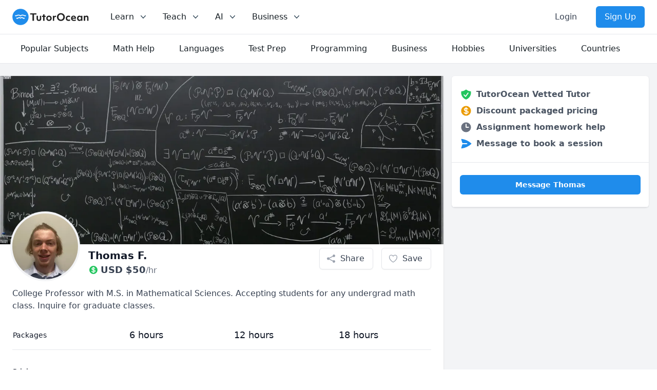

--- FILE ---
content_type: text/html; charset=utf-8
request_url: https://www.tutorocean.com/tutor/memphisrex
body_size: 21783
content:
<!DOCTYPE html><html lang="en"><head><meta charSet="utf-8" data-next-head=""/><link rel="icon" type="image/x-icon" href="/images/favicon.png" data-next-head=""/><meta name="viewport" content="width=device-width, initial-scale=1" data-next-head=""/><meta property="og:type" content="website" data-next-head=""/><meta property="og:image" content="https://static.tutorocean.com/assets/images/logo/tutorocean-thumbnail.png" data-next-head=""/><meta property="og:site_name" content="TutorOcean" data-next-head=""/><script type="application/ld+json" data-next-head="">{"@context":"https://schema.org","@type":"Organization","@id":"https://www.tutorocean.com","name":"TutorOcean","url":"https://www.tutorocean.com","logo":"https://www.tutorocean.com/assets/images/logo/tutorocean-black.svg","brand":"TutorOcean","description":"Online Marketplace to find private tutors and homework help","founders":["Will Li","Matt Tang"],"foundingDate":"2017-10","foundingLocation":"Ottawa","knowsAbout":"Online tutoring for homework help, test prep, assignment review, and more. Chat for free with qualified private tutors for K-12 and higher education.","sameAs":["https://www.facebook.com/tutorocean","https://www.instagram.com/tutorocean","https://www.linkedin.com/company/tutorocean","https://www.twitter.com/tutorocean","https://www.youtube.com/c/tutorocean"],"slogan":"Empowering the world to learn more and share knowledge"}</script><title data-next-head="">Thomas Private Tutor from Chicago, United States - $50/hr</title><meta name="title" content="Thomas Private Tutor from Chicago, United States - $50/hr" data-next-head=""/><meta name="og:title" content="Thomas Private Tutor from Chicago, United States - $50/hr" data-next-head=""/><meta name="description" content="Get online tutoring from a University of Memphis private tutor in Algebra, Abstract Algebra, Linear Algebra and more. Book your first lesson and achieve your academic goals today!" data-next-head=""/><meta name="og:description" content="Get online tutoring from a University of Memphis private tutor in Algebra, Abstract Algebra, Linear Algebra and more. Book your first lesson and achieve your academic goals today!" data-next-head=""/><script type="application/ld+json" data-next-head="">{"@context":"https://schema.org","@type":"WebPage"}</script><link rel="canonical" href="https://www.tutorocean.com/tutor/memphisrex" data-next-head=""/><meta property="og:type" content="profile" data-next-head=""/><meta property="og:url" content="https://www.tutorocean.com/tutor/memphisrex" data-next-head=""/><meta property="og:first_name" content="Thomas" data-next-head=""/><meta property="og:image" content="https://static.tutorocean.com/uploads/PPEb5kNqysQ3b4QBQ/picture/PCmNzxwAi4aPX8JR9.jpeg?1674145873918" data-next-head=""/><script type="application/ld+json" data-next-head="">{"@context":"https://schema.org","@type":"Person","name":"Thomas F.","url":"https://www.tutorocean.com/tutor/memphisrex","image":"https://static.tutorocean.com/uploads/PPEb5kNqysQ3b4QBQ/picture/PCmNzxwAi4aPX8JR9.jpeg?1674145873918","homeLocation":"Chicago, Illinois, United States","worksFor":"TutorOcean","alumniOf":{"@type":"CollegeOrUniversity","name":"University of Memphis"},"hasOfferCatalog":{"@type":"OfferCatalog","name":"Online tutoring and in-person teaching services","itemListElement":[{"@type":"OfferCatalog","name":"Tutoring Services","itemListElement":[{"@type":"Offer","itemOffered":{"@type":"Service","name":"Online Algebra Tutoring"}},{"@type":"Offer","itemOffered":{"@type":"Service","name":"Online Abstract Algebra Tutoring"}},{"@type":"Offer","itemOffered":{"@type":"Service","name":"Online Linear Algebra Tutoring"}},{"@type":"Offer","itemOffered":{"@type":"Service","name":"Online Calculus Tutoring"}},{"@type":"Offer","itemOffered":{"@type":"Service","name":"Online AP Calculus AB/BC Tutoring"}},{"@type":"Offer","itemOffered":{"@type":"Service","name":"Online Multivariable Calculus Tutoring"}},{"@type":"Offer","itemOffered":{"@type":"Service","name":"Online Pre-Calculus Tutoring"}},{"@type":"Offer","itemOffered":{"@type":"Service","name":"Online Ordinary and Partial Differential Equations Tutoring"}},{"@type":"Offer","itemOffered":{"@type":"Service","name":"Online Real Analysis Tutoring"}},{"@type":"Offer","itemOffered":{"@type":"Service","name":"Online Probability Tutoring"}},{"@type":"Offer","itemOffered":{"@type":"Service","name":"Online AP Statistics Tutoring"}},{"@type":"Offer","itemOffered":{"@type":"Service","name":"Online Statistics Tutoring"}},{"@type":"Offer","itemOffered":{"@type":"Service","name":"Online Advanced Physics (Special Relativity) Tutoring"}},{"@type":"Offer","itemOffered":{"@type":"Service","name":"Online ACT Math Tutoring"}},{"@type":"Offer","itemOffered":{"@type":"Service","name":"Online GRE Tutoring"}},{"@type":"Offer","itemOffered":{"@type":"Service","name":"Online MATH 121 Intro to Elementary Math Tutoring"}},{"@type":"Offer","itemOffered":{"@type":"Service","name":"Online MATH 122 Intro to Elementary Math 2 Tutoring"}},{"@type":"Offer","itemOffered":{"@type":"Service","name":"Online MATH 140 College Algebra Tutoring"}},{"@type":"Offer","itemOffered":{"@type":"Service","name":"Online MATH 141 Plane Trigonometry Tutoring"}},{"@type":"Offer","itemOffered":{"@type":"Service","name":"Online MATH 144 Finite Mathematics Tutoring"}},{"@type":"Offer","itemOffered":{"@type":"Service","name":"Online MATH 207 Calculus I Tutoring"}},{"@type":"Offer","itemOffered":{"@type":"Service","name":"Online MATH 208 Calculus II Tutoring"}},{"@type":"Offer","itemOffered":{"@type":"Service","name":"Online MATH 209 Calculus III Tutoring"}},{"@type":"Offer","itemOffered":{"@type":"Service","name":"Online MATH 210 Differential Equations Tutoring"}},{"@type":"Offer","itemOffered":{"@type":"Service","name":"Online MATH 118 Liberal Arts Mathematics Tutoring"}},{"@type":"Offer","itemOffered":{"@type":"Service","name":"Online MATH 143 Precalculus Tutoring"}}]}]}}</script><script type="application/ld+json" data-next-head="">{"@context":"https://schema.org","@type":"BreadcrumbList","itemListElement":[{"@type":"ListItem","position":1,"name":"Find Tutors","item":"https://www.tutorocean.com"},{"@type":"ListItem","position":2,"name":"Tutors Online","item":"https://www.tutorocean.com/search"},{"@type":"ListItem","position":3,"name":"Thomas F.","item":"https://www.tutorocean.com/tutor/memphisrex"}]}</script><script type="application/ld+json" data-next-head="">{"@context":"https://schema.org","@type":"Product","name":"College Professor with M.S. in Mathematical Sciences. Accepting students for any undergrad math class. Inquire for graduate classes.","image":"https://static.tutorocean.com/uploads/PPEb5kNqysQ3b4QBQ/picture/PCmNzxwAi4aPX8JR9.jpeg?1674145873918","description":"Hi I'm Thomas. I've been a college math teacher for 3 years and I've been tutoring for about 5 years total. I'm experienced teaching every level of university mathematics and would be glad to help you in your class. I'm currently accepting students from all math classes including but not limited to:\nAlgebra, Geometry, Precalculus, Calculus 1-3, Real analysis, discrete math, topology, etc. \n\nContact Hours: 7AM-7PM\n","offers":{"@type":"Offer","url":"https://www.tutorocean.com/tutor/memphisrex","price":50,"priceCurrency":"USD","availability":"https://schema.org/OnlineOnly"}}</script><link rel="preload" href="https://static.tutorocean.com/assets/images/logo/tutorocean-black.svg" as="image" data-next-head=""/><link rel="preload" as="image" imageSrcSet="https://cache.tutorocean.com?url=https%3A%2F%2Fstatic.tutorocean.com%2Fuploads%2FPPEb5kNqysQ3b4QBQ%2Fpicture%2F6pvkbsx7RacWNT4zX.jpeg&amp;w=128&amp;q=75 128w, https://cache.tutorocean.com?url=https%3A%2F%2Fstatic.tutorocean.com%2Fuploads%2FPPEb5kNqysQ3b4QBQ%2Fpicture%2F6pvkbsx7RacWNT4zX.jpeg&amp;w=256&amp;q=75 256w, https://cache.tutorocean.com?url=https%3A%2F%2Fstatic.tutorocean.com%2Fuploads%2FPPEb5kNqysQ3b4QBQ%2Fpicture%2F6pvkbsx7RacWNT4zX.jpeg&amp;w=384&amp;q=75 384w, https://cache.tutorocean.com?url=https%3A%2F%2Fstatic.tutorocean.com%2Fuploads%2FPPEb5kNqysQ3b4QBQ%2Fpicture%2F6pvkbsx7RacWNT4zX.jpeg&amp;w=480&amp;q=75 480w, https://cache.tutorocean.com?url=https%3A%2F%2Fstatic.tutorocean.com%2Fuploads%2FPPEb5kNqysQ3b4QBQ%2Fpicture%2F6pvkbsx7RacWNT4zX.jpeg&amp;w=640&amp;q=75 640w, https://cache.tutorocean.com?url=https%3A%2F%2Fstatic.tutorocean.com%2Fuploads%2FPPEb5kNqysQ3b4QBQ%2Fpicture%2F6pvkbsx7RacWNT4zX.jpeg&amp;w=750&amp;q=75 750w, https://cache.tutorocean.com?url=https%3A%2F%2Fstatic.tutorocean.com%2Fuploads%2FPPEb5kNqysQ3b4QBQ%2Fpicture%2F6pvkbsx7RacWNT4zX.jpeg&amp;w=1080&amp;q=75 1080w, https://cache.tutorocean.com?url=https%3A%2F%2Fstatic.tutorocean.com%2Fuploads%2FPPEb5kNqysQ3b4QBQ%2Fpicture%2F6pvkbsx7RacWNT4zX.jpeg&amp;w=1200&amp;q=75 1200w" imageSizes="100%" data-next-head=""/><link rel="preload" as="image" imageSrcSet="https://cache.tutorocean.com?url=https%3A%2F%2Fstatic.tutorocean.com%2Fuploads%2FPPEb5kNqysQ3b4QBQ%2Fpicture%2FPCmNzxwAi4aPX8JR9.jpeg&amp;w=256&amp;q=75 1x, https://cache.tutorocean.com?url=https%3A%2F%2Fstatic.tutorocean.com%2Fuploads%2FPPEb5kNqysQ3b4QBQ%2Fpicture%2FPCmNzxwAi4aPX8JR9.jpeg&amp;w=384&amp;q=75 2x" data-next-head=""/><link rel="preload" href="/_next/static/css/f4651015b3b60ab3.css" as="style"/><link rel="stylesheet" href="/_next/static/css/f4651015b3b60ab3.css" data-n-g=""/><link rel="preload" href="/_next/static/css/15cbae759d1218d5.css" as="style"/><link rel="stylesheet" href="/_next/static/css/15cbae759d1218d5.css" data-n-p=""/><noscript data-n-css=""></noscript><script defer="" nomodule="" src="/_next/static/chunks/polyfills-42372ed130431b0a.js"></script><script src="/_next/static/chunks/webpack-3b885f10f7f38224.js" defer=""></script><script src="/_next/static/chunks/framework-186fe586fe322290.js" defer=""></script><script src="/_next/static/chunks/main-14de1ec3c2feb91f.js" defer=""></script><script src="/_next/static/chunks/pages/_app-eada692330827123.js" defer=""></script><script src="/_next/static/chunks/4500-6afd6d75b785e394.js" defer=""></script><script src="/_next/static/chunks/5477-ff8732e679ea52a3.js" defer=""></script><script src="/_next/static/chunks/9504-b609d9e5056598b0.js" defer=""></script><script src="/_next/static/chunks/7473-0a5b036133eb0ea5.js" defer=""></script><script src="/_next/static/chunks/3349-348220fe771e39ca.js" defer=""></script><script src="/_next/static/chunks/804-e16634f8abf2eb0c.js" defer=""></script><script src="/_next/static/chunks/233-a85330b4ca3c33e2.js" defer=""></script><script src="/_next/static/chunks/pages/tutor/%5B...tag%5D-474ab28def7dee88.js" defer=""></script><script src="/_next/static/SGAhYdDpRS6rYQbqK2vFl/_buildManifest.js" defer=""></script><script src="/_next/static/SGAhYdDpRS6rYQbqK2vFl/_ssgManifest.js" defer=""></script></head><body><div id="__next"><script>!function(){var d=document.documentElement,c=d.classList;c.remove('light','dark');d.style.colorScheme = 'light';c.add('light')}()</script><div><div class="sticky top-0 z-20 bg-white" data-headlessui-state=""><div class="flex items-center justify-between border-b border-gray-200 px-4 py-3 sm:px-6 md:justify-start md:space-x-10"><div class="flex justify-start"><a href="/"><span><span class="sr-only">TutorOcean</span><img alt="TutorOcean" width="500" height="500" decoding="async" data-nimg="1" class="h-8 w-auto max-w-none cursor-pointer" style="color:transparent" src="https://static.tutorocean.com/assets/images/logo/tutorocean-black.svg"/></span></a></div><nav class="flex space-x-6"><div class="relative hidden md:block" data-headlessui-state=""><button class="text-midnight-500 group inline-flex items-center rounded-md bg-white p-0.5 text-base font-medium hover:text-midnight-900 focus:outline-none focus:ring-2 focus:ring-blue-500 focus:ring-offset-2" type="button" aria-expanded="false" data-headlessui-state=""><span>Learn</span><svg xmlns="http://www.w3.org/2000/svg" viewBox="0 0 20 20" fill="currentColor" aria-hidden="true" class="text-midnight-400 ml-2 h-5 w-5 group-hover:text-midnight-500"><path fill-rule="evenodd" d="M5.23 7.21a.75.75 0 011.06.02L10 11.168l3.71-3.938a.75.75 0 111.08 1.04l-4.25 4.5a.75.75 0 01-1.08 0l-4.25-4.5a.75.75 0 01.02-1.06z" clip-rule="evenodd"></path></svg></button><div class="absolute z-20 -ml-4 mt-3 w-screen max-w-md lg:left-1/4 lg:ml-0 lg:max-w-2xl lg:-translate-x-1/4" hidden="" style="display:none" id="headlessui-popover-panel-:R4ikl656:" tabindex="-1" data-headlessui-state=""><div class="overflow-hidden rounded-lg shadow-lg ring-1 ring-black ring-opacity-5"><div class="relative grid gap-6 bg-white px-5 py-6 sm:gap-8 sm:p-8 lg:grid-cols-2"><div class="space-y-4"><div>For Students</div><a target="_self" rel="" class="-m-3 flex items-start rounded-lg p-3 hover:bg-gray-50" href="/search?source=top_bar"><div class="flex h-10 w-10 shrink-0 items-center justify-center rounded-md bg-sky-500 text-white sm:h-12 sm:w-12"><svg xmlns="http://www.w3.org/2000/svg" viewBox="0 0 20 20" fill="currentColor" aria-hidden="true" class="h-6 w-6"><path fill-rule="evenodd" d="M9 3.5a5.5 5.5 0 100 11 5.5 5.5 0 000-11zM2 9a7 7 0 1112.452 4.391l3.328 3.329a.75.75 0 11-1.06 1.06l-3.329-3.328A7 7 0 012 9z" clip-rule="evenodd"></path></svg></div><div class="ml-4"><p class="text-base font-medium">Search for tutors</p><p class="mt-1 text-sm text-gray-500">Find tutors who specialize in courses</p></div></a><a href="https://www.tutorocean.com/request-a-tutor?source=top_bar" target="_self" rel="" class="-m-3 flex items-start rounded-lg p-3 hover:bg-gray-50"><div class="flex h-10 w-10 shrink-0 items-center justify-center rounded-md bg-sky-500 text-white sm:h-12 sm:w-12"><svg xmlns="http://www.w3.org/2000/svg" viewBox="0 0 20 20" fill="currentColor" aria-hidden="true" class="h-6 w-6"><path fill-rule="evenodd" d="M9.661 2.237a.531.531 0 01.678 0 11.947 11.947 0 007.078 2.749.5.5 0 01.479.425c.069.52.104 1.05.104 1.59 0 5.162-3.26 9.563-7.834 11.256a.48.48 0 01-.332 0C5.26 16.564 2 12.163 2 7c0-.538.035-1.069.104-1.589a.5.5 0 01.48-.425 11.947 11.947 0 007.077-2.75zm4.196 5.954a.75.75 0 00-1.214-.882l-3.483 4.79-1.88-1.88a.75.75 0 10-1.06 1.061l2.5 2.5a.75.75 0 001.137-.089l4-5.5z" clip-rule="evenodd"></path></svg></div><div class="ml-4"><p class="text-base font-medium">Request a tutor</p><p class="mt-1 text-sm text-gray-500">Let our team find you the perfect tutor</p></div></a><a href="https://www.tutorocean.com/howitworks/students?source=top_bar" target="_self" rel="" class="-m-3 flex items-start rounded-lg p-3 hover:bg-gray-50"><div class="flex h-10 w-10 shrink-0 items-center justify-center rounded-md bg-sky-500 text-white sm:h-12 sm:w-12"><svg xmlns="http://www.w3.org/2000/svg" viewBox="0 0 20 20" fill="currentColor" aria-hidden="true" class="h-6 w-6"><path fill-rule="evenodd" d="M18 10a8 8 0 11-16 0 8 8 0 0116 0zM8.94 6.94a.75.75 0 11-1.061-1.061 3 3 0 112.871 5.026v.345a.75.75 0 01-1.5 0v-.5c0-.72.57-1.172 1.081-1.287A1.5 1.5 0 108.94 6.94zM10 15a1 1 0 100-2 1 1 0 000 2z" clip-rule="evenodd"></path></svg></div><div class="ml-4"><p class="text-base font-medium">How it works</p><p class="mt-1 text-sm text-gray-500">Find out how we can help you get great grades</p></div></a><a href="https://www.tutorocean.com/questions-answers?source=top_bar" target="_self" rel="" class="-m-3 flex items-start rounded-lg p-3 hover:bg-gray-50"><div class="flex h-10 w-10 shrink-0 items-center justify-center rounded-md bg-sky-500 text-white sm:h-12 sm:w-12"><svg xmlns="http://www.w3.org/2000/svg" viewBox="0 0 20 20" fill="currentColor" aria-hidden="true" class="h-6 w-6"><path d="M3.505 2.365A41.369 41.369 0 019 2c1.863 0 3.697.124 5.495.365 1.247.167 2.18 1.108 2.435 2.268a4.45 4.45 0 00-.577-.069 43.141 43.141 0 00-4.706 0C9.229 4.696 7.5 6.727 7.5 8.998v2.24c0 1.413.67 2.735 1.76 3.562l-2.98 2.98A.75.75 0 015 17.25v-3.443c-.501-.048-1-.106-1.495-.172C2.033 13.438 1 12.162 1 10.72V5.28c0-1.441 1.033-2.717 2.505-2.914z"></path><path d="M14 6c-.762 0-1.52.02-2.271.062C10.157 6.148 9 7.472 9 8.998v2.24c0 1.519 1.147 2.839 2.71 2.935.214.013.428.024.642.034.2.009.385.09.518.224l2.35 2.35a.75.75 0 001.28-.531v-2.07c1.453-.195 2.5-1.463 2.5-2.915V8.998c0-1.526-1.157-2.85-2.729-2.936A41.645 41.645 0 0014 6z"></path></svg></div><div class="ml-4"><p class="text-base font-medium">Questions &amp; Answers</p><p class="mt-1 text-sm text-gray-500">Ask questions and get answers from experts</p></div></a></div><div class="space-y-4"><div>For Parents</div><a href="https://www.tutorocean.com/howitworks/parents?source=top_bar" target="_self" rel="" class="-m-3 flex items-start rounded-lg p-3 hover:bg-gray-50"><div class="flex h-10 w-10 shrink-0 items-center justify-center rounded-md bg-sky-500 text-white sm:h-12 sm:w-12"><svg xmlns="http://www.w3.org/2000/svg" viewBox="0 0 20 20" fill="currentColor" aria-hidden="true" class="h-6 w-6"><path fill-rule="evenodd" d="M18 10a8 8 0 11-16 0 8 8 0 0116 0zM8.94 6.94a.75.75 0 11-1.061-1.061 3 3 0 112.871 5.026v.345a.75.75 0 01-1.5 0v-.5c0-.72.57-1.172 1.081-1.287A1.5 1.5 0 108.94 6.94zM10 15a1 1 0 100-2 1 1 0 000 2z" clip-rule="evenodd"></path></svg></div><div class="ml-4"><p class="text-base font-medium">How it works</p><p class="mt-1 text-sm text-gray-500">Find tutors who can help your child succeed</p></div></a><a target="_self" rel="" class="-m-3 flex items-start rounded-lg p-3 hover:bg-gray-50" href="/search?levels=Elementary&amp;levels=Middle%20School&amp;levels=High%20School&amp;source=top_bar"><div class="flex h-10 w-10 shrink-0 items-center justify-center rounded-md bg-sky-500 text-white sm:h-12 sm:w-12"><svg xmlns="http://www.w3.org/2000/svg" viewBox="0 0 20 20" fill="currentColor" aria-hidden="true" class="h-6 w-6"><path d="M10 9a3 3 0 100-6 3 3 0 000 6zM6 8a2 2 0 11-4 0 2 2 0 014 0zM1.49 15.326a.78.78 0 01-.358-.442 3 3 0 014.308-3.516 6.484 6.484 0 00-1.905 3.959c-.023.222-.014.442.025.654a4.97 4.97 0 01-2.07-.655zM16.44 15.98a4.97 4.97 0 002.07-.654.78.78 0 00.357-.442 3 3 0 00-4.308-3.517 6.484 6.484 0 011.907 3.96 2.32 2.32 0 01-.026.654zM18 8a2 2 0 11-4 0 2 2 0 014 0zM5.304 16.19a.844.844 0 01-.277-.71 5 5 0 019.947 0 .843.843 0 01-.277.71A6.975 6.975 0 0110 18a6.974 6.974 0 01-4.696-1.81z"></path></svg></div><div class="ml-4"><p class="text-base font-medium">Search for K-12 tutors</p><p class="mt-1 text-sm text-gray-500">Find tutors who teach elementary and high school education</p></div></a><a target="_self" rel="" class="-m-3 flex items-start rounded-lg p-3 hover:bg-gray-50" href="/search?levels=College%2FUniversity&amp;source=top_bar"><div class="flex h-10 w-10 shrink-0 items-center justify-center rounded-md bg-sky-500 text-white sm:h-12 sm:w-12"><svg xmlns="http://www.w3.org/2000/svg" viewBox="0 0 20 20" fill="currentColor" aria-hidden="true" class="h-6 w-6"><path d="M10 9a3 3 0 100-6 3 3 0 000 6zM6 8a2 2 0 11-4 0 2 2 0 014 0zM1.49 15.326a.78.78 0 01-.358-.442 3 3 0 014.308-3.516 6.484 6.484 0 00-1.905 3.959c-.023.222-.014.442.025.654a4.97 4.97 0 01-2.07-.655zM16.44 15.98a4.97 4.97 0 002.07-.654.78.78 0 00.357-.442 3 3 0 00-4.308-3.517 6.484 6.484 0 011.907 3.96 2.32 2.32 0 01-.026.654zM18 8a2 2 0 11-4 0 2 2 0 014 0zM5.304 16.19a.844.844 0 01-.277-.71 5 5 0 019.947 0 .843.843 0 01-.277.71A6.975 6.975 0 0110 18a6.974 6.974 0 01-4.696-1.81z"></path></svg></div><div class="ml-4"><p class="text-base font-medium">Search for university tutors</p><p class="mt-1 text-sm text-gray-500">Let our team find your child the perfect tutor</p></div></a></div></div></div></div></div><div class="relative hidden md:block" data-headlessui-state=""><button class="text-midnight-500 group inline-flex items-center rounded-md bg-white p-0.5 text-base font-medium hover:text-midnight-900 focus:outline-none focus:ring-2 focus:ring-blue-500 focus:ring-offset-2" type="button" aria-expanded="false" data-headlessui-state=""><span>Teach</span><svg xmlns="http://www.w3.org/2000/svg" viewBox="0 0 20 20" fill="currentColor" aria-hidden="true" class="text-midnight-400 ml-2 h-5 w-5 group-hover:text-midnight-500"><path fill-rule="evenodd" d="M5.23 7.21a.75.75 0 011.06.02L10 11.168l3.71-3.938a.75.75 0 111.08 1.04l-4.25 4.5a.75.75 0 01-1.08 0l-4.25-4.5a.75.75 0 01.02-1.06z" clip-rule="evenodd"></path></svg></button><div class="absolute left-1/2 z-20 mt-3 w-screen max-w-md -translate-x-1/4 px-2 sm:px-0" hidden="" style="display:none" id="headlessui-popover-panel-:R4kkl656:" tabindex="-1" data-headlessui-state=""><div class="overflow-hidden rounded-lg shadow-lg ring-1 ring-black ring-opacity-5"><div class="relative grid gap-6 bg-white px-5 py-6 sm:gap-8 sm:p-8 lg:grid-cols-1"><a href="https://www.tutorocean.com/howitworks/tutors?source=top_bar" class="-m-3 flex items-start rounded-lg p-3 hover:bg-gray-50"><div class="flex h-10 w-10 shrink-0 items-center justify-center rounded-md bg-sky-500 text-white sm:h-12 sm:w-12"><svg xmlns="http://www.w3.org/2000/svg" viewBox="0 0 20 20" fill="currentColor" aria-hidden="true" class="h-6 w-6"><path fill-rule="evenodd" d="M18 10a8 8 0 11-16 0 8 8 0 0116 0zM8.94 6.94a.75.75 0 11-1.061-1.061 3 3 0 112.871 5.026v.345a.75.75 0 01-1.5 0v-.5c0-.72.57-1.172 1.081-1.287A1.5 1.5 0 108.94 6.94zM10 15a1 1 0 100-2 1 1 0 000 2z" clip-rule="evenodd"></path></svg></div><div class="ml-4"><p class="text-base font-medium">How it works</p><p class="mt-1 text-sm text-gray-500">Get paid teaching students from home</p></div></a><a href="https://www.tutorocean.com/tutors/how-much-can-i-earn?source=top_bar" class="-m-3 flex items-start rounded-lg p-3 hover:bg-gray-50"><div class="flex h-10 w-10 shrink-0 items-center justify-center rounded-md bg-sky-500 text-white sm:h-12 sm:w-12"><svg xmlns="http://www.w3.org/2000/svg" viewBox="0 0 20 20" fill="currentColor" aria-hidden="true" class="h-6 w-6"><path d="M10.75 10.818v2.614A3.13 3.13 0 0011.888 13c.482-.315.612-.648.612-.875 0-.227-.13-.56-.612-.875a3.13 3.13 0 00-1.138-.432zM8.33 8.62c.053.055.115.11.184.164.208.16.46.284.736.363V6.603a2.45 2.45 0 00-.35.13c-.14.065-.27.143-.386.233-.377.292-.514.627-.514.909 0 .184.058.39.202.592.037.051.08.102.128.152z"></path><path fill-rule="evenodd" d="M18 10a8 8 0 11-16 0 8 8 0 0116 0zm-8-6a.75.75 0 01.75.75v.316a3.78 3.78 0 011.653.713c.426.33.744.74.925 1.2a.75.75 0 01-1.395.55 1.35 1.35 0 00-.447-.563 2.187 2.187 0 00-.736-.363V9.3c.698.093 1.383.32 1.959.696.787.514 1.29 1.27 1.29 2.13 0 .86-.504 1.616-1.29 2.13-.576.377-1.261.603-1.96.696v.299a.75.75 0 11-1.5 0v-.3c-.697-.092-1.382-.318-1.958-.695-.482-.315-.857-.717-1.078-1.188a.75.75 0 111.359-.636c.08.173.245.376.54.569.313.205.706.353 1.138.432v-2.748a3.782 3.782 0 01-1.653-.713C6.9 9.433 6.5 8.681 6.5 7.875c0-.805.4-1.558 1.097-2.096a3.78 3.78 0 011.653-.713V4.75A.75.75 0 0110 4z" clip-rule="evenodd"></path></svg></div><div class="ml-4"><p class="text-base font-medium">How much can I earn</p><p class="mt-1 text-sm text-gray-500">You set your rate and your hours</p></div></a><a class="-m-3 flex items-start rounded-lg p-3 hover:bg-gray-50" href="/teach?source=top_bar"><div class="flex h-10 w-10 shrink-0 items-center justify-center rounded-md bg-sky-500 text-white sm:h-12 sm:w-12"><svg xmlns="http://www.w3.org/2000/svg" viewBox="0 0 20 20" fill="currentColor" aria-hidden="true" class="h-6 w-6"><path fill-rule="evenodd" d="M16.403 12.652a3 3 0 000-5.304 3 3 0 00-3.75-3.751 3 3 0 00-5.305 0 3 3 0 00-3.751 3.75 3 3 0 000 5.305 3 3 0 003.75 3.751 3 3 0 005.305 0 3 3 0 003.751-3.75zm-2.546-4.46a.75.75 0 00-1.214-.883l-3.483 4.79-1.88-1.88a.75.75 0 10-1.06 1.061l2.5 2.5a.75.75 0 001.137-.089l4-5.5z" clip-rule="evenodd"></path></svg></div><div class="ml-4"><p class="text-base font-medium">Become a tutor</p><p class="mt-1 text-sm text-gray-500">Become a TutorOcean tutor now</p></div></a></div></div></div></div><div class="relative hidden md:block" data-headlessui-state=""><button class="text-midnight-500 group inline-flex items-center rounded-md bg-white p-0.5 text-base font-medium hover:text-midnight-900 focus:outline-none focus:ring-2 focus:ring-blue-500 focus:ring-offset-2" type="button" aria-expanded="false" data-headlessui-state=""><span><span>AI</span></span><svg xmlns="http://www.w3.org/2000/svg" viewBox="0 0 20 20" fill="currentColor" aria-hidden="true" class="text-midnight-400 ml-2 h-5 w-5 group-hover:text-midnight-500"><path fill-rule="evenodd" d="M5.23 7.21a.75.75 0 011.06.02L10 11.168l3.71-3.938a.75.75 0 111.08 1.04l-4.25 4.5a.75.75 0 01-1.08 0l-4.25-4.5a.75.75 0 01.02-1.06z" clip-rule="evenodd"></path></svg></button><div class="absolute left-1/2 z-20 mt-3 w-screen max-w-md -translate-x-1/4 px-2 sm:px-0" hidden="" style="display:none" id="headlessui-popover-panel-:R4mkl656:" tabindex="-1" data-headlessui-state=""><div class="overflow-hidden rounded-lg shadow-lg ring-1 ring-black ring-opacity-5"><div class="relative grid gap-6 bg-white px-5 py-6 sm:gap-8 sm:p-8 lg:grid-cols-1"><a class="-m-3 flex items-start rounded-lg p-3 hover:bg-gray-50" href="/ai?source=top_bar"><div class="flex h-10 w-10 shrink-0 items-center justify-center rounded-md bg-sky-500 text-white sm:h-12 sm:w-12 bg-gradient-to-r from-orange-500 to-pink-500"><svg xmlns="http://www.w3.org/2000/svg" viewBox="0 0 20 20" fill="currentColor" aria-hidden="true" class="h-6 w-6"><path d="M15.98 1.804a1 1 0 00-1.96 0l-.24 1.192a1 1 0 01-.784.785l-1.192.238a1 1 0 000 1.962l1.192.238a1 1 0 01.785.785l.238 1.192a1 1 0 001.962 0l.238-1.192a1 1 0 01.785-.785l1.192-.238a1 1 0 000-1.962l-1.192-.238a1 1 0 01-.785-.785l-.238-1.192zM6.949 5.684a1 1 0 00-1.898 0l-.683 2.051a1 1 0 01-.633.633l-2.051.683a1 1 0 000 1.898l2.051.684a1 1 0 01.633.632l.683 2.051a1 1 0 001.898 0l.683-2.051a1 1 0 01.633-.633l2.051-.683a1 1 0 000-1.898l-2.051-.683a1 1 0 01-.633-.633L6.95 5.684zM13.949 13.684a1 1 0 00-1.898 0l-.184.551a1 1 0 01-.632.633l-.551.183a1 1 0 000 1.898l.551.183a1 1 0 01.633.633l.183.551a1 1 0 001.898 0l.184-.551a1 1 0 01.632-.633l.551-.183a1 1 0 000-1.898l-.551-.184a1 1 0 01-.633-.632l-.183-.551z"></path></svg></div><div class="ml-4"><p class="text-base font-medium">AI Tutor for learning</p><p class="mt-1 text-sm text-gray-500">Combine human tutoring expertise and cutting-edge AI technology to elevate your learning experience</p></div></a><a class="-m-3 flex items-start rounded-lg p-3 hover:bg-gray-50" href="/ai/copilot?source=top_bar"><div class="flex h-10 w-10 shrink-0 items-center justify-center rounded-md bg-sky-500 text-white sm:h-12 sm:w-12 bg-gradient-to-r from-orange-500 to-pink-500"><svg xmlns="http://www.w3.org/2000/svg" viewBox="0 0 20 20" fill="currentColor" aria-hidden="true" class="h-6 w-6"><path d="M15.98 1.804a1 1 0 00-1.96 0l-.24 1.192a1 1 0 01-.784.785l-1.192.238a1 1 0 000 1.962l1.192.238a1 1 0 01.785.785l.238 1.192a1 1 0 001.962 0l.238-1.192a1 1 0 01.785-.785l1.192-.238a1 1 0 000-1.962l-1.192-.238a1 1 0 01-.785-.785l-.238-1.192zM6.949 5.684a1 1 0 00-1.898 0l-.683 2.051a1 1 0 01-.633.633l-2.051.683a1 1 0 000 1.898l2.051.684a1 1 0 01.633.632l.683 2.051a1 1 0 001.898 0l.683-2.051a1 1 0 01.633-.633l2.051-.683a1 1 0 000-1.898l-2.051-.683a1 1 0 01-.633-.633L6.95 5.684zM13.949 13.684a1 1 0 00-1.898 0l-.184.551a1 1 0 01-.632.633l-.551.183a1 1 0 000 1.898l.551.183a1 1 0 01.633.633l.183.551a1 1 0 001.898 0l.184-.551a1 1 0 01.632-.633l.551-.183a1 1 0 000-1.898l-.551-.184a1 1 0 01-.633-.632l-.183-.551z"></path></svg></div><div class="ml-4"><p class="text-base font-medium">AI Copilot for teaching</p><p class="mt-1 text-sm text-gray-500">Combine cutting-edge AI technology to assist with planning, grading, and personalizing lessons, allowing you to focus more on teaching</p></div></a></div></div></div></div><div class="relative hidden lg:block" data-headlessui-state=""><button class="text-midnight-500 group inline-flex items-center rounded-md bg-white p-0.5 text-base font-medium hover:text-midnight-900 focus:outline-none focus:ring-2 focus:ring-blue-500 focus:ring-offset-2" type="button" aria-expanded="false" data-headlessui-state=""><span>Business</span><svg xmlns="http://www.w3.org/2000/svg" viewBox="0 0 20 20" fill="currentColor" aria-hidden="true" class="text-midnight-400 ml-2 h-5 w-5 group-hover:text-midnight-500"><path fill-rule="evenodd" d="M5.23 7.21a.75.75 0 011.06.02L10 11.168l3.71-3.938a.75.75 0 111.08 1.04l-4.25 4.5a.75.75 0 01-1.08 0l-4.25-4.5a.75.75 0 01.02-1.06z" clip-rule="evenodd"></path></svg></button><div class="absolute left-1/2 z-20 mt-3 w-screen max-w-md -translate-x-1/4 px-2 sm:px-0" hidden="" style="display:none" id="headlessui-popover-panel-:R4okl656:" tabindex="-1" data-headlessui-state=""><div class="overflow-hidden rounded-lg shadow-lg ring-1 ring-black ring-opacity-5"><div class="relative grid gap-6 bg-white px-5 py-6 sm:gap-8 sm:p-8 lg:grid-cols-1"><a class="-m-3 flex items-start rounded-lg p-3 hover:bg-gray-50" href="/higher-education"><div class="flex h-10 w-10 shrink-0 items-center justify-center rounded-md bg-sky-500 text-white sm:h-12 sm:w-12"><svg xmlns="http://www.w3.org/2000/svg" viewBox="0 0 20 20" fill="currentColor" aria-hidden="true" class="h-6 w-6"><path fill-rule="evenodd" d="M9.674 2.075a.75.75 0 01.652 0l7.25 3.5A.75.75 0 0117 6.957V16.5h.25a.75.75 0 010 1.5H2.75a.75.75 0 010-1.5H3V6.957a.75.75 0 01-.576-1.382l7.25-3.5zM11 6a1 1 0 11-2 0 1 1 0 012 0zM7.5 9.75a.75.75 0 00-1.5 0v5.5a.75.75 0 001.5 0v-5.5zm3.25 0a.75.75 0 00-1.5 0v5.5a.75.75 0 001.5 0v-5.5zm3.25 0a.75.75 0 00-1.5 0v5.5a.75.75 0 001.5 0v-5.5z" clip-rule="evenodd"></path></svg></div><div class="ml-4"><p class="text-base font-medium">Higher Education</p><p class="mt-1 text-sm text-gray-500">For universities and colleges</p></div></a><a class="-m-3 flex items-start rounded-lg p-3 hover:bg-gray-50" href="/k12"><div class="flex h-10 w-10 shrink-0 items-center justify-center rounded-md bg-sky-500 text-white sm:h-12 sm:w-12"><svg xmlns="http://www.w3.org/2000/svg" viewBox="0 0 20 20" fill="currentColor" aria-hidden="true" class="h-6 w-6"><path fill-rule="evenodd" d="M9.664 1.319a.75.75 0 01.672 0 41.059 41.059 0 018.198 5.424.75.75 0 01-.254 1.285 31.372 31.372 0 00-7.86 3.83.75.75 0 01-.84 0 31.508 31.508 0 00-2.08-1.287V9.394c0-.244.116-.463.302-.592a35.504 35.504 0 013.305-2.033.75.75 0 00-.714-1.319 37 37 0 00-3.446 2.12A2.216 2.216 0 006 9.393v.38a31.293 31.293 0 00-4.28-1.746.75.75 0 01-.254-1.285 41.059 41.059 0 018.198-5.424zM6 11.459a29.848 29.848 0 00-2.455-1.158 41.029 41.029 0 00-.39 3.114.75.75 0 00.419.74c.528.256 1.046.53 1.554.82-.21.324-.455.63-.739.914a.75.75 0 101.06 1.06c.37-.369.69-.77.96-1.193a26.61 26.61 0 013.095 2.348.75.75 0 00.992 0 26.547 26.547 0 015.93-3.95.75.75 0 00.42-.739 41.053 41.053 0 00-.39-3.114 29.925 29.925 0 00-5.199 2.801 2.25 2.25 0 01-2.514 0c-.41-.275-.826-.541-1.25-.797a6.985 6.985 0 01-1.084 3.45 26.503 26.503 0 00-1.281-.78A5.487 5.487 0 006 12v-.54z" clip-rule="evenodd"></path></svg></div><div class="ml-4"><p class="text-base font-medium">K-12</p><p class="mt-1 text-sm text-gray-500">For schools and districts</p></div></a><a class="-m-3 flex items-start rounded-lg p-3 hover:bg-gray-50" href="/employee-benefits"><div class="flex h-10 w-10 shrink-0 items-center justify-center rounded-md bg-sky-500 text-white sm:h-12 sm:w-12"><svg xmlns="http://www.w3.org/2000/svg" viewBox="0 0 20 20" fill="currentColor" aria-hidden="true" class="h-6 w-6"><path fill-rule="evenodd" d="M6 3.75A2.75 2.75 0 018.75 1h2.5A2.75 2.75 0 0114 3.75v.443c.572.055 1.14.122 1.706.2C17.053 4.582 18 5.75 18 7.07v3.469c0 1.126-.694 2.191-1.83 2.54-1.952.599-4.024.921-6.17.921s-4.219-.322-6.17-.921C2.694 12.73 2 11.665 2 10.539V7.07c0-1.321.947-2.489 2.294-2.676A41.047 41.047 0 016 4.193V3.75zm6.5 0v.325a41.622 41.622 0 00-5 0V3.75c0-.69.56-1.25 1.25-1.25h2.5c.69 0 1.25.56 1.25 1.25zM10 10a1 1 0 00-1 1v.01a1 1 0 001 1h.01a1 1 0 001-1V11a1 1 0 00-1-1H10z" clip-rule="evenodd"></path><path d="M3 15.055v-.684c.126.053.255.1.39.142 2.092.642 4.313.987 6.61.987 2.297 0 4.518-.345 6.61-.987.135-.041.264-.089.39-.142v.684c0 1.347-.985 2.53-2.363 2.686a41.454 41.454 0 01-9.274 0C3.985 17.585 3 16.402 3 15.055z"></path></svg></div><div class="ml-4"><p class="text-base font-medium">Enterprise</p><p class="mt-1 text-sm text-gray-500">For employee benefits</p></div></a></div></div></div></div></nav><div hidden="" style="position:fixed;top:1px;left:1px;width:1px;height:0;padding:0;margin:-1px;overflow:hidden;clip:rect(0, 0, 0, 0);white-space:nowrap;border-width:0;display:none"></div><div class="hidden 2xl:block 2xl:justify-start"><div class="w-full sm:flex lg:justify-start"><div class="shadow-2x1 relative divide-y divide-gray-100 rounded-md bg-white ring-1 ring-gray-300 sm:w-[352px]" data-headlessui-state=""><div class="relative h-full"><div class="flex h-full items-center px-4"><svg xmlns="http://www.w3.org/2000/svg" viewBox="0 0 20 20" fill="currentColor" aria-hidden="true" class="h-6 w-6 cursor-pointer text-gray-500"><path fill-rule="evenodd" d="M9 3.5a5.5 5.5 0 100 11 5.5 5.5 0 000-11zM2 9a7 7 0 1112.452 4.391l3.328 3.329a.75.75 0 11-1.06 1.06l-3.329-3.328A7 7 0 012 9z" clip-rule="evenodd"></path></svg><input class="w-full border-none py-3 pl-3 pr-9 text-base leading-5 text-gray-900 focus:ring-0" placeholder="Search by subject or course" id="headlessui-combobox-input-:R2cml656:" role="combobox" type="text" aria-expanded="false" aria-autocomplete="list" data-headlessui-state=""/></div></div></div></div></div><div class="hidden items-center justify-end md:flex md:flex-1 lg:w-0"><form class="hidden xl:block"></form><a class="ml-5 inline-flex items-center justify-center whitespace-nowrap rounded-md border border-transparent px-4 py-2 text-base font-medium hover:bg-gray-100" href="/login?[object%20Object]">Login</a><a class="ml-5 inline-flex items-center justify-center whitespace-nowrap rounded-md border border-transparent bg-azure-500 px-4 py-2 text-base font-medium text-white shadow-sm hover:bg-azure-600" href="/signup?[object%20Object]">Sign Up</a></div><div class="-my-2 -mr-2 md:hidden"><button class="inline-flex items-center justify-center rounded-md bg-white p-2 text-gray-400 hover:bg-gray-100 hover:text-gray-500 focus:outline-none focus:ring-2 focus:ring-inset focus:ring-blue-500" type="button" aria-expanded="false" data-headlessui-state=""><span class="sr-only">Open menu</span><svg xmlns="http://www.w3.org/2000/svg" viewBox="0 0 20 20" fill="currentColor" aria-hidden="true" class="h-6 w-6"><path fill-rule="evenodd" d="M2 4.75A.75.75 0 012.75 4h14.5a.75.75 0 010 1.5H2.75A.75.75 0 012 4.75zM2 10a.75.75 0 01.75-.75h14.5a.75.75 0 010 1.5H2.75A.75.75 0 012 10zm0 5.25a.75.75 0 01.75-.75h14.5a.75.75 0 010 1.5H2.75a.75.75 0 01-.75-.75z" clip-rule="evenodd"></path></svg></button></div></div><header class="z-10 hidden border-b border-gray-200 bg-white sm:block"><nav class="max-w-screen mx-auto" aria-label="Top"><div class="flex items-center justify-between py-2"><div class="flex items-center"><div class="mx-8"><div class="relative inline-block text-left"><div class="relative" data-headlessui-state=""><button class="text-midnight-500 hover:bg-azure-50 hover:text-azure-500 group mr-8 inline-flex items-center rounded-md py-2 px-2 text-base font-medium focus:outline-none" type="button" aria-expanded="false" data-headlessui-state=""><span>Popular Subjects</span></button><div class="absolute z-10 mt-1 w-52 px-2 sm:px-0" hidden="" style="display:none" id="headlessui-popover-panel-:R935656:" tabindex="-1" data-headlessui-state=""><div class="overflow-hidden rounded-md shadow-lg ring-1 ring-black ring-opacity-5"><div class="relative grid gap-6 bg-white px-5 py-6 sm:gap-5 sm:p-3 lg:grid-cols-1"><a href="/topics/academics/biology?source=topic_bar"><div class="-m-3 flex items-start p-3 hover:bg-gray-50"><p class="ml-2 text-sm">Biology</p></div></a><a href="/topics/academics/business?source=topic_bar"><div class="-m-3 flex items-start p-3 hover:bg-gray-50"><p class="ml-2 text-sm">Business</p></div></a><a href="/topics/academics/chemistry?source=topic_bar"><div class="-m-3 flex items-start p-3 hover:bg-gray-50"><p class="ml-2 text-sm">Chemistry</p></div></a><a href="/topics/academics/computer-science?source=topic_bar"><div class="-m-3 flex items-start p-3 hover:bg-gray-50"><p class="ml-2 text-sm">Computer Science</p></div></a><a href="/topics/academics/economics?source=topic_bar"><div class="-m-3 flex items-start p-3 hover:bg-gray-50"><p class="ml-2 text-sm">Economics</p></div></a><a href="/topics/academics/reading?source=topic_bar"><div class="-m-3 flex items-start p-3 hover:bg-gray-50"><p class="ml-2 text-sm">Reading</p></div></a><a href="/topics/academics/science?source=topic_bar"><div class="-m-3 flex items-start p-3 hover:bg-gray-50"><p class="ml-2 text-sm">Science</p></div></a><a href="/topics?source=topic_bar"><div class="-m-3 flex items-start p-3 hover:bg-gray-50"><p class="ml-2 text-sm">Show more...</p></div></a></div></div></div></div><div hidden="" style="position:fixed;top:1px;left:1px;width:1px;height:0;padding:0;margin:-1px;overflow:hidden;clip:rect(0, 0, 0, 0);white-space:nowrap;border-width:0;display:none"></div></div><div class="relative inline-block text-left"><div class="relative" data-headlessui-state=""><button class="text-midnight-500 hover:bg-azure-50 hover:text-azure-500 group mr-8 inline-flex items-center rounded-md py-2 px-2 text-base font-medium focus:outline-none" type="button" aria-expanded="false" data-headlessui-state=""><span>Math Help</span></button><div class="absolute z-10 mt-1 w-52 px-2 sm:px-0" hidden="" style="display:none" id="headlessui-popover-panel-:R955656:" tabindex="-1" data-headlessui-state=""><div class="overflow-hidden rounded-md shadow-lg ring-1 ring-black ring-opacity-5"><div class="relative grid gap-6 bg-white px-5 py-6 sm:gap-5 sm:p-3 lg:grid-cols-1"><a href="/topics/math-help/algebra?source=topic_bar"><div class="-m-3 flex items-start p-3 hover:bg-gray-50"><p class="ml-2 text-sm">Algebra</p></div></a><a href="/topics/math-help/calculus?source=topic_bar"><div class="-m-3 flex items-start p-3 hover:bg-gray-50"><p class="ml-2 text-sm">Calculus</p></div></a><a href="/topics/math-help/geometry?source=topic_bar"><div class="-m-3 flex items-start p-3 hover:bg-gray-50"><p class="ml-2 text-sm">Geometry</p></div></a><a href="/topics/math-help/math?source=topic_bar"><div class="-m-3 flex items-start p-3 hover:bg-gray-50"><p class="ml-2 text-sm">Math</p></div></a><a href="/topics/math-help/physics?source=topic_bar"><div class="-m-3 flex items-start p-3 hover:bg-gray-50"><p class="ml-2 text-sm">Physics</p></div></a><a href="/topics/math-help/statistics?source=topic_bar"><div class="-m-3 flex items-start p-3 hover:bg-gray-50"><p class="ml-2 text-sm">Statistics</p></div></a><a href="/topics/math-help/trigonometry?source=topic_bar"><div class="-m-3 flex items-start p-3 hover:bg-gray-50"><p class="ml-2 text-sm">Trigonometry</p></div></a><a href="/topics/math-help?source=topic_bar"><div class="-m-3 flex items-start p-3 hover:bg-gray-50"><p class="ml-2 text-sm">Show more...</p></div></a></div></div></div></div><div hidden="" style="position:fixed;top:1px;left:1px;width:1px;height:0;padding:0;margin:-1px;overflow:hidden;clip:rect(0, 0, 0, 0);white-space:nowrap;border-width:0;display:none"></div></div><div class="relative inline-block text-left"><div class="relative" data-headlessui-state=""><button class="text-midnight-500 hover:bg-azure-50 hover:text-azure-500 group mr-8 inline-flex items-center rounded-md py-2 px-2 text-base font-medium focus:outline-none" type="button" aria-expanded="false" data-headlessui-state=""><span>Languages</span></button><div class="absolute z-10 mt-1 w-52 px-2 sm:px-0" hidden="" style="display:none" id="headlessui-popover-panel-:R975656:" tabindex="-1" data-headlessui-state=""><div class="overflow-hidden rounded-md shadow-lg ring-1 ring-black ring-opacity-5"><div class="relative grid gap-6 bg-white px-5 py-6 sm:gap-5 sm:p-3 lg:grid-cols-1"><a href="/topics/language-training/chinese?source=topic_bar"><div class="-m-3 flex items-start p-3 hover:bg-gray-50"><p class="ml-2 text-sm">Chinese</p></div></a><a href="/topics/language-training/english?source=topic_bar"><div class="-m-3 flex items-start p-3 hover:bg-gray-50"><p class="ml-2 text-sm">English</p></div></a><a href="/topics/language-training/french?source=topic_bar"><div class="-m-3 flex items-start p-3 hover:bg-gray-50"><p class="ml-2 text-sm">French</p></div></a><a href="/topics/language-training/spanish?source=topic_bar"><div class="-m-3 flex items-start p-3 hover:bg-gray-50"><p class="ml-2 text-sm">Spanish</p></div></a><a href="/topics/language-training/japanese?source=topic_bar"><div class="-m-3 flex items-start p-3 hover:bg-gray-50"><p class="ml-2 text-sm">Japanese</p></div></a><a href="/topics/language-training/german?source=topic_bar"><div class="-m-3 flex items-start p-3 hover:bg-gray-50"><p class="ml-2 text-sm">German</p></div></a><a href="/topics/language-training/toefl?source=topic_bar"><div class="-m-3 flex items-start p-3 hover:bg-gray-50"><p class="ml-2 text-sm">TOEFL</p></div></a><a href="/topics/language-training?source=topic_bar"><div class="-m-3 flex items-start p-3 hover:bg-gray-50"><p class="ml-2 text-sm">Show more...</p></div></a></div></div></div></div><div hidden="" style="position:fixed;top:1px;left:1px;width:1px;height:0;padding:0;margin:-1px;overflow:hidden;clip:rect(0, 0, 0, 0);white-space:nowrap;border-width:0;display:none"></div></div><div class="relative inline-block text-left"><div class="relative" data-headlessui-state=""><button class="text-midnight-500 hover:bg-azure-50 hover:text-azure-500 group mr-8 inline-flex items-center rounded-md py-2 px-2 text-base font-medium focus:outline-none" type="button" aria-expanded="false" data-headlessui-state=""><span>Test Prep</span></button><div class="absolute z-10 mt-1 w-52 px-2 sm:px-0" hidden="" style="display:none" id="headlessui-popover-panel-:R995656:" tabindex="-1" data-headlessui-state=""><div class="overflow-hidden rounded-md shadow-lg ring-1 ring-black ring-opacity-5"><div class="relative grid gap-6 bg-white px-5 py-6 sm:gap-5 sm:p-3 lg:grid-cols-1"><a href="/topics/prep-tests/act?source=topic_bar"><div class="-m-3 flex items-start p-3 hover:bg-gray-50"><p class="ml-2 text-sm">ACT</p></div></a><a href="/topics/prep-tests/gmat?source=topic_bar"><div class="-m-3 flex items-start p-3 hover:bg-gray-50"><p class="ml-2 text-sm">GMAT</p></div></a><a href="/topics/prep-tests/gre?source=topic_bar"><div class="-m-3 flex items-start p-3 hover:bg-gray-50"><p class="ml-2 text-sm">GRE</p></div></a><a href="/topics/prep-tests/lsat?source=topic_bar"><div class="-m-3 flex items-start p-3 hover:bg-gray-50"><p class="ml-2 text-sm">LSAT</p></div></a><a href="/topics/prep-tests/mcat?source=topic_bar"><div class="-m-3 flex items-start p-3 hover:bg-gray-50"><p class="ml-2 text-sm">MCAT</p></div></a><a href="/topics/prep-tests/sat?source=topic_bar"><div class="-m-3 flex items-start p-3 hover:bg-gray-50"><p class="ml-2 text-sm">SAT</p></div></a><a href="/topics/prep-tests/university-application-prep?source=topic_bar"><div class="-m-3 flex items-start p-3 hover:bg-gray-50"><p class="ml-2 text-sm">University Application Prep</p></div></a><a href="/topics/prep-tests?source=topic_bar"><div class="-m-3 flex items-start p-3 hover:bg-gray-50"><p class="ml-2 text-sm">Show more...</p></div></a></div></div></div></div><div hidden="" style="position:fixed;top:1px;left:1px;width:1px;height:0;padding:0;margin:-1px;overflow:hidden;clip:rect(0, 0, 0, 0);white-space:nowrap;border-width:0;display:none"></div></div><div class="relative inline-block text-left"><div class="relative" data-headlessui-state=""><button class="text-midnight-500 hover:bg-azure-50 hover:text-azure-500 group mr-8 inline-flex items-center rounded-md py-2 px-2 text-base font-medium focus:outline-none" type="button" aria-expanded="false" data-headlessui-state=""><span>Programming</span></button><div class="absolute z-10 mt-1 w-52 px-2 sm:px-0" hidden="" style="display:none" id="headlessui-popover-panel-:R9b5656:" tabindex="-1" data-headlessui-state=""><div class="overflow-hidden rounded-md shadow-lg ring-1 ring-black ring-opacity-5"><div class="relative grid gap-6 bg-white px-5 py-6 sm:gap-5 sm:p-3 lg:grid-cols-1"><a href="/topics/software-development/c-plus-plus?source=topic_bar"><div class="-m-3 flex items-start p-3 hover:bg-gray-50"><p class="ml-2 text-sm">C++/C</p></div></a><a href="/topics/software-development/html?source=topic_bar"><div class="-m-3 flex items-start p-3 hover:bg-gray-50"><p class="ml-2 text-sm">HTML</p></div></a><a href="/topics/software-development/java?source=topic_bar"><div class="-m-3 flex items-start p-3 hover:bg-gray-50"><p class="ml-2 text-sm">Java</p></div></a><a href="/topics/software-development/javascript?source=topic_bar"><div class="-m-3 flex items-start p-3 hover:bg-gray-50"><p class="ml-2 text-sm">JavaScript</p></div></a><a href="/topics/software-development/python?source=topic_bar"><div class="-m-3 flex items-start p-3 hover:bg-gray-50"><p class="ml-2 text-sm">Python</p></div></a><a href="/topics/software-development/machine-learning?source=topic_bar"><div class="-m-3 flex items-start p-3 hover:bg-gray-50"><p class="ml-2 text-sm">Machine Learning</p></div></a><a href="/topics/software-development/php?source=topic_bar"><div class="-m-3 flex items-start p-3 hover:bg-gray-50"><p class="ml-2 text-sm">PHP</p></div></a><a href="/topics/software-development/r-programming?source=topic_bar"><div class="-m-3 flex items-start p-3 hover:bg-gray-50"><p class="ml-2 text-sm">R Programming</p></div></a><a href="/topics/software-development?source=topic_bar"><div class="-m-3 flex items-start p-3 hover:bg-gray-50"><p class="ml-2 text-sm">Show more...</p></div></a></div></div></div></div><div hidden="" style="position:fixed;top:1px;left:1px;width:1px;height:0;padding:0;margin:-1px;overflow:hidden;clip:rect(0, 0, 0, 0);white-space:nowrap;border-width:0;display:none"></div></div><div class="relative inline-block text-left"><div class="relative" data-headlessui-state=""><button class="text-midnight-500 hover:bg-azure-50 hover:text-azure-500 group mr-8 inline-flex items-center rounded-md py-2 px-2 text-base font-medium focus:outline-none" type="button" aria-expanded="false" data-headlessui-state=""><span>Business</span></button><div class="absolute z-10 mt-1 w-52 px-2 sm:px-0" hidden="" style="display:none" id="headlessui-popover-panel-:R9d5656:" tabindex="-1" data-headlessui-state=""><div class="overflow-hidden rounded-md shadow-lg ring-1 ring-black ring-opacity-5"><div class="relative grid gap-6 bg-white px-5 py-6 sm:gap-5 sm:p-3 lg:grid-cols-1"><a href="/topics/business/accounting?source=topic_bar"><div class="-m-3 flex items-start p-3 hover:bg-gray-50"><p class="ml-2 text-sm">Accounting</p></div></a><a href="/topics/business/economics?source=topic_bar"><div class="-m-3 flex items-start p-3 hover:bg-gray-50"><p class="ml-2 text-sm">Economics</p></div></a><a href="/topics/business/microsoft-excel?source=topic_bar"><div class="-m-3 flex items-start p-3 hover:bg-gray-50"><p class="ml-2 text-sm">Microsoft Excel</p></div></a><a href="/topics/business/finance?source=topic_bar"><div class="-m-3 flex items-start p-3 hover:bg-gray-50"><p class="ml-2 text-sm">Finance</p></div></a><a href="/topics/business/marketing?source=topic_bar"><div class="-m-3 flex items-start p-3 hover:bg-gray-50"><p class="ml-2 text-sm">Marketing</p></div></a><a href="/topics/business?source=topic_bar"><div class="-m-3 flex items-start p-3 hover:bg-gray-50"><p class="ml-2 text-sm">Show more...</p></div></a></div></div></div></div><div hidden="" style="position:fixed;top:1px;left:1px;width:1px;height:0;padding:0;margin:-1px;overflow:hidden;clip:rect(0, 0, 0, 0);white-space:nowrap;border-width:0;display:none"></div></div><div class="relative inline-block text-left"><div class="relative" data-headlessui-state=""><button class="text-midnight-500 hover:bg-azure-50 hover:text-azure-500 group mr-8 inline-flex items-center rounded-md py-2 px-2 text-base font-medium focus:outline-none" type="button" aria-expanded="false" data-headlessui-state=""><span>Hobbies</span></button><div class="absolute z-10 mt-1 w-52 px-2 sm:px-0" hidden="" style="display:none" id="headlessui-popover-panel-:R9f5656:" tabindex="-1" data-headlessui-state=""><div class="overflow-hidden rounded-md shadow-lg ring-1 ring-black ring-opacity-5"><div class="relative grid gap-6 bg-white px-5 py-6 sm:gap-5 sm:p-3 lg:grid-cols-1"><a href="/topics/hobbies/chess?source=topic_bar"><div class="-m-3 flex items-start p-3 hover:bg-gray-50"><p class="ml-2 text-sm">Chess</p></div></a><a href="/topics/music-lessons/flute?source=topic_bar"><div class="-m-3 flex items-start p-3 hover:bg-gray-50"><p class="ml-2 text-sm">Flute</p></div></a><a href="/topics/music-lessons/guitar?source=topic_bar"><div class="-m-3 flex items-start p-3 hover:bg-gray-50"><p class="ml-2 text-sm">Guitar</p></div></a><a href="/topics/hobbies/parenting?source=topic_bar"><div class="-m-3 flex items-start p-3 hover:bg-gray-50"><p class="ml-2 text-sm">Parenting</p></div></a><a href="/topics/music-lessons/piano?source=topic_bar"><div class="-m-3 flex items-start p-3 hover:bg-gray-50"><p class="ml-2 text-sm">Piano</p></div></a><a href="/topics/music-lessons/trumpet?source=topic_bar"><div class="-m-3 flex items-start p-3 hover:bg-gray-50"><p class="ml-2 text-sm">Trumpet</p></div></a><a href="/topics/music-lessons/violin?source=topic_bar"><div class="-m-3 flex items-start p-3 hover:bg-gray-50"><p class="ml-2 text-sm">Violin</p></div></a><a href="/topics/hobbies?source=topic_bar"><div class="-m-3 flex items-start p-3 hover:bg-gray-50"><p class="ml-2 text-sm">Show more...</p></div></a></div></div></div></div><div hidden="" style="position:fixed;top:1px;left:1px;width:1px;height:0;padding:0;margin:-1px;overflow:hidden;clip:rect(0, 0, 0, 0);white-space:nowrap;border-width:0;display:none"></div></div><div class="relative inline-block text-left"><div class="relative" data-headlessui-state=""><button class="text-midnight-500 hover:bg-azure-50 hover:text-azure-500 group mr-8 inline-flex items-center rounded-md py-2 px-2 text-base font-medium focus:outline-none" type="button" aria-expanded="false" data-headlessui-state=""><span>Universities</span></button><div class="absolute z-10 mt-1 w-52 px-2 sm:px-0" hidden="" style="display:none" id="headlessui-popover-panel-:R9h5656:" tabindex="-1" data-headlessui-state=""><div class="overflow-hidden rounded-md shadow-lg ring-1 ring-black ring-opacity-5"><div class="relative grid gap-6 bg-white px-5 py-6 sm:gap-5 sm:p-3 lg:grid-cols-1"><a href="/schools/university-of-toronto-tutors?source=topic_bar"><div class="-m-3 flex items-start p-3 hover:bg-gray-50"><p class="ml-2 text-sm">University of Toronto</p></div></a><a href="/schools/university-of-california,-berkeley-tutors?source=topic_bar"><div class="-m-3 flex items-start p-3 hover:bg-gray-50"><p class="ml-2 text-sm">University of California, Berkeley</p></div></a><a href="/schools/university-of-cambridge-tutors?source=topic_bar"><div class="-m-3 flex items-start p-3 hover:bg-gray-50"><p class="ml-2 text-sm">University of Cambridge</p></div></a><a href="/schools/university-of-waterloo-tutors?source=topic_bar"><div class="-m-3 flex items-start p-3 hover:bg-gray-50"><p class="ml-2 text-sm">University of Waterloo</p></div></a><a href="/schools/university-of-melbourne-tutors?source=topic_bar"><div class="-m-3 flex items-start p-3 hover:bg-gray-50"><p class="ml-2 text-sm">University of Melbourne</p></div></a><a href="/schools?source=topic_bar"><div class="-m-3 flex items-start p-3 hover:bg-gray-50"><p class="ml-2 text-sm">Show more...</p></div></a></div></div></div></div><div hidden="" style="position:fixed;top:1px;left:1px;width:1px;height:0;padding:0;margin:-1px;overflow:hidden;clip:rect(0, 0, 0, 0);white-space:nowrap;border-width:0;display:none"></div></div><div class="relative inline-block text-left"><div class="relative" data-headlessui-state=""><button class="text-midnight-500 hover:bg-azure-50 hover:text-azure-500 group mr-8 inline-flex items-center rounded-md py-2 px-2 text-base font-medium focus:outline-none" type="button" aria-expanded="false" data-headlessui-state=""><span>Countries</span></button><div class="absolute z-10 mt-1 w-52 px-2 sm:px-0" hidden="" style="display:none" id="headlessui-popover-panel-:R9j5656:" tabindex="-1" data-headlessui-state=""><div class="overflow-hidden rounded-md shadow-lg ring-1 ring-black ring-opacity-5"><div class="relative grid gap-6 bg-white px-5 py-6 sm:gap-5 sm:p-3 lg:grid-cols-1"><a href="/places/canada?source=topic_bar"><div class="-m-3 flex items-start p-3 hover:bg-gray-50"><p class="ml-2 text-sm">Canada</p></div></a><a href="/places/united-states?source=topic_bar"><div class="-m-3 flex items-start p-3 hover:bg-gray-50"><p class="ml-2 text-sm">United States</p></div></a><a href="/places/united-kingdom?source=topic_bar"><div class="-m-3 flex items-start p-3 hover:bg-gray-50"><p class="ml-2 text-sm">United Kingdom</p></div></a><a href="/places/india?source=topic_bar"><div class="-m-3 flex items-start p-3 hover:bg-gray-50"><p class="ml-2 text-sm">India</p></div></a><a href="/places/australia?source=topic_bar"><div class="-m-3 flex items-start p-3 hover:bg-gray-50"><p class="ml-2 text-sm">Australia</p></div></a><a href="/places?source=topic_bar"><div class="-m-3 flex items-start p-3 hover:bg-gray-50"><p class="ml-2 text-sm">Show more...</p></div></a></div></div></div></div><div hidden="" style="position:fixed;top:1px;left:1px;width:1px;height:0;padding:0;margin:-1px;overflow:hidden;clip:rect(0, 0, 0, 0);white-space:nowrap;border-width:0;display:none"></div></div></div></div></div></nav></header><div class="fixed inset-x-0 top-0 z-20 md:hidden" id="headlessui-popover-panel-:R1l656:" tabindex="-1" hidden="" style="display:none" data-headlessui-state=""><div class="h-screen divide-y-2 divide-gray-50 overflow-y-scroll rounded-lg bg-white shadow-lg ring-1 ring-black ring-opacity-5"><div class="px-4 pb-6 pt-2 sm:px-6 sm:pt-3"><div class="flex items-center justify-between"><a class="focus:outline-none" href="/"><img alt="TutorOcean" width="500" height="500" decoding="async" data-nimg="1" class="h-8 w-auto max-w-none" style="color:transparent" src="https://static.tutorocean.com/assets/images/logo/tutorocean-black.svg"/></a><div class="-mr-2"><button class="inline-flex items-center justify-center rounded-md bg-white p-2 text-gray-400 hover:bg-gray-100 hover:text-gray-500 focus:outline-none focus:ring-2 focus:ring-inset focus:ring-blue-500" type="button" data-headlessui-state=""><span class="sr-only">Close menu</span><svg xmlns="http://www.w3.org/2000/svg" viewBox="0 0 20 20" fill="currentColor" aria-hidden="true" class="h-6 w-6"><path d="M6.28 5.22a.75.75 0 00-1.06 1.06L8.94 10l-3.72 3.72a.75.75 0 101.06 1.06L10 11.06l3.72 3.72a.75.75 0 101.06-1.06L11.06 10l3.72-3.72a.75.75 0 00-1.06-1.06L10 8.94 6.28 5.22z"></path></svg></button></div></div><div class="mt-6"><nav class="grid grid-cols-1 gap-7"><div class="space-y-4"><div>Powered by AI</div><a target="_blank" rel="noreferrer" class="-m-3 flex items-start rounded-lg p-3 hover:bg-gray-50" href="/ai?source=top_bar"><div class="flex h-10 w-10 flex-shrink-0 items-center justify-center rounded-md bg-sky-500 text-white bg-gradient-to-r from-orange-500 to-pink-500"><svg xmlns="http://www.w3.org/2000/svg" viewBox="0 0 20 20" fill="currentColor" aria-hidden="true" class="h-6 w-6"><path d="M15.98 1.804a1 1 0 00-1.96 0l-.24 1.192a1 1 0 01-.784.785l-1.192.238a1 1 0 000 1.962l1.192.238a1 1 0 01.785.785l.238 1.192a1 1 0 001.962 0l.238-1.192a1 1 0 01.785-.785l1.192-.238a1 1 0 000-1.962l-1.192-.238a1 1 0 01-.785-.785l-.238-1.192zM6.949 5.684a1 1 0 00-1.898 0l-.683 2.051a1 1 0 01-.633.633l-2.051.683a1 1 0 000 1.898l2.051.684a1 1 0 01.633.632l.683 2.051a1 1 0 001.898 0l.683-2.051a1 1 0 01.633-.633l2.051-.683a1 1 0 000-1.898l-2.051-.683a1 1 0 01-.633-.633L6.95 5.684zM13.949 13.684a1 1 0 00-1.898 0l-.184.551a1 1 0 01-.632.633l-.551.183a1 1 0 000 1.898l.551.183a1 1 0 01.633.633l.183.551a1 1 0 001.898 0l.184-.551a1 1 0 01.632-.633l.551-.183a1 1 0 000-1.898l-.551-.184a1 1 0 01-.633-.632l-.183-.551z"></path></svg></div><div class="ml-4"><p class="text-base font-medium">AI Tutor for learning</p><p class="mt-1 text-sm text-gray-500">Combine human tutoring expertise and cutting-edge AI technology to elevate your learning experience</p></div></a><a target="_blank" rel="noreferrer" class="-m-3 flex items-start rounded-lg p-3 hover:bg-gray-50" href="/ai/copilot?source=top_bar"><div class="flex h-10 w-10 flex-shrink-0 items-center justify-center rounded-md bg-sky-500 text-white bg-gradient-to-r from-orange-500 to-pink-500"><svg xmlns="http://www.w3.org/2000/svg" viewBox="0 0 20 20" fill="currentColor" aria-hidden="true" class="h-6 w-6"><path d="M15.98 1.804a1 1 0 00-1.96 0l-.24 1.192a1 1 0 01-.784.785l-1.192.238a1 1 0 000 1.962l1.192.238a1 1 0 01.785.785l.238 1.192a1 1 0 001.962 0l.238-1.192a1 1 0 01.785-.785l1.192-.238a1 1 0 000-1.962l-1.192-.238a1 1 0 01-.785-.785l-.238-1.192zM6.949 5.684a1 1 0 00-1.898 0l-.683 2.051a1 1 0 01-.633.633l-2.051.683a1 1 0 000 1.898l2.051.684a1 1 0 01.633.632l.683 2.051a1 1 0 001.898 0l.683-2.051a1 1 0 01.633-.633l2.051-.683a1 1 0 000-1.898l-2.051-.683a1 1 0 01-.633-.633L6.95 5.684zM13.949 13.684a1 1 0 00-1.898 0l-.184.551a1 1 0 01-.632.633l-.551.183a1 1 0 000 1.898l.551.183a1 1 0 01.633.633l.183.551a1 1 0 001.898 0l.184-.551a1 1 0 01.632-.633l.551-.183a1 1 0 000-1.898l-.551-.184a1 1 0 01-.633-.632l-.183-.551z"></path></svg></div><div class="ml-4"><p class="text-base font-medium">AI Copilot for teaching</p><p class="mt-1 text-sm text-gray-500">Combine cutting-edge AI technology to assist with planning, grading, and personalizing lessons, allowing you to focus more on teaching</p></div></a></div><div class="space-y-4"><div>For Students</div><a target="_self" rel="" class="-m-3 flex items-start rounded-lg p-3 hover:bg-gray-50" href="/search?source=top_bar"><div class="flex h-10 w-10 flex-shrink-0 items-center justify-center rounded-md bg-sky-500 text-white"><svg xmlns="http://www.w3.org/2000/svg" viewBox="0 0 20 20" fill="currentColor" aria-hidden="true" class="h-6 w-6"><path fill-rule="evenodd" d="M9 3.5a5.5 5.5 0 100 11 5.5 5.5 0 000-11zM2 9a7 7 0 1112.452 4.391l3.328 3.329a.75.75 0 11-1.06 1.06l-3.329-3.328A7 7 0 012 9z" clip-rule="evenodd"></path></svg></div><div class="ml-4"><p class="text-base font-medium">Search for tutors</p><p class="mt-1 text-sm text-gray-500">Find tutors who specialize in courses</p></div></a><a href="https://www.tutorocean.com/request-a-tutor?source=top_bar" target="_self" rel="" class="-m-3 flex items-start rounded-lg p-3 hover:bg-gray-50"><div class="flex h-10 w-10 flex-shrink-0 items-center justify-center rounded-md bg-sky-500 text-white"><svg xmlns="http://www.w3.org/2000/svg" viewBox="0 0 20 20" fill="currentColor" aria-hidden="true" class="h-6 w-6"><path fill-rule="evenodd" d="M9.661 2.237a.531.531 0 01.678 0 11.947 11.947 0 007.078 2.749.5.5 0 01.479.425c.069.52.104 1.05.104 1.59 0 5.162-3.26 9.563-7.834 11.256a.48.48 0 01-.332 0C5.26 16.564 2 12.163 2 7c0-.538.035-1.069.104-1.589a.5.5 0 01.48-.425 11.947 11.947 0 007.077-2.75zm4.196 5.954a.75.75 0 00-1.214-.882l-3.483 4.79-1.88-1.88a.75.75 0 10-1.06 1.061l2.5 2.5a.75.75 0 001.137-.089l4-5.5z" clip-rule="evenodd"></path></svg></div><div class="ml-4"><p class="text-base font-medium">Request a tutor</p><p class="mt-1 text-sm text-gray-500">Let our team find you the perfect tutor</p></div></a><a href="https://www.tutorocean.com/howitworks/students?source=top_bar" target="_self" rel="" class="-m-3 flex items-start rounded-lg p-3 hover:bg-gray-50"><div class="flex h-10 w-10 flex-shrink-0 items-center justify-center rounded-md bg-sky-500 text-white"><svg xmlns="http://www.w3.org/2000/svg" viewBox="0 0 20 20" fill="currentColor" aria-hidden="true" class="h-6 w-6"><path fill-rule="evenodd" d="M18 10a8 8 0 11-16 0 8 8 0 0116 0zM8.94 6.94a.75.75 0 11-1.061-1.061 3 3 0 112.871 5.026v.345a.75.75 0 01-1.5 0v-.5c0-.72.57-1.172 1.081-1.287A1.5 1.5 0 108.94 6.94zM10 15a1 1 0 100-2 1 1 0 000 2z" clip-rule="evenodd"></path></svg></div><div class="ml-4"><p class="text-base font-medium">How it works</p><p class="mt-1 text-sm text-gray-500">Find out how we can help you get great grades</p></div></a><a href="https://www.tutorocean.com/questions-answers?source=top_bar" target="_self" rel="" class="-m-3 flex items-start rounded-lg p-3 hover:bg-gray-50"><div class="flex h-10 w-10 flex-shrink-0 items-center justify-center rounded-md bg-sky-500 text-white"><svg xmlns="http://www.w3.org/2000/svg" viewBox="0 0 20 20" fill="currentColor" aria-hidden="true" class="h-6 w-6"><path fill-rule="evenodd" d="M18 10a8 8 0 11-16 0 8 8 0 0116 0zM8.94 6.94a.75.75 0 11-1.061-1.061 3 3 0 112.871 5.026v.345a.75.75 0 01-1.5 0v-.5c0-.72.57-1.172 1.081-1.287A1.5 1.5 0 108.94 6.94zM10 15a1 1 0 100-2 1 1 0 000 2z" clip-rule="evenodd"></path></svg></div><div class="ml-4"><p class="text-base font-medium">Questions &amp; Answers</p><p class="mt-1 text-sm text-gray-500">Ask questions and get answers from experts</p></div></a></div><div class="space-y-4"><div>For Parents</div><a href="https://www.tutorocean.com/howitworks/parents?source=top_bar" target="_self" rel="" class="-m-3 flex items-start rounded-lg p-3 hover:bg-gray-50"><div class="flex h-10 w-10 flex-shrink-0 items-center justify-center rounded-md bg-sky-500 text-white"><svg xmlns="http://www.w3.org/2000/svg" viewBox="0 0 20 20" fill="currentColor" aria-hidden="true" class="h-6 w-6"><path fill-rule="evenodd" d="M18 10a8 8 0 11-16 0 8 8 0 0116 0zM8.94 6.94a.75.75 0 11-1.061-1.061 3 3 0 112.871 5.026v.345a.75.75 0 01-1.5 0v-.5c0-.72.57-1.172 1.081-1.287A1.5 1.5 0 108.94 6.94zM10 15a1 1 0 100-2 1 1 0 000 2z" clip-rule="evenodd"></path></svg></div><div class="ml-4"><p class="text-base font-medium">How it works</p><p class="mt-1 text-sm text-gray-500">Find tutors who can help your child succeed</p></div></a><a target="_self" rel="" class="-m-3 flex items-start rounded-lg p-3 hover:bg-gray-50" href="/search?levels=Elementary&amp;levels=Middle%20School&amp;levels=High%20School&amp;source=top_bar"><div class="flex h-10 w-10 flex-shrink-0 items-center justify-center rounded-md bg-sky-500 text-white"><svg xmlns="http://www.w3.org/2000/svg" viewBox="0 0 20 20" fill="currentColor" aria-hidden="true" class="h-6 w-6"><path d="M10 9a3 3 0 100-6 3 3 0 000 6zM6 8a2 2 0 11-4 0 2 2 0 014 0zM1.49 15.326a.78.78 0 01-.358-.442 3 3 0 014.308-3.516 6.484 6.484 0 00-1.905 3.959c-.023.222-.014.442.025.654a4.97 4.97 0 01-2.07-.655zM16.44 15.98a4.97 4.97 0 002.07-.654.78.78 0 00.357-.442 3 3 0 00-4.308-3.517 6.484 6.484 0 011.907 3.96 2.32 2.32 0 01-.026.654zM18 8a2 2 0 11-4 0 2 2 0 014 0zM5.304 16.19a.844.844 0 01-.277-.71 5 5 0 019.947 0 .843.843 0 01-.277.71A6.975 6.975 0 0110 18a6.974 6.974 0 01-4.696-1.81z"></path></svg></div><div class="ml-4"><p class="text-base font-medium">Search for K-12 tutors</p><p class="mt-1 text-sm text-gray-500">Find tutors who teach elementary and high school education</p></div></a><a target="_self" rel="" class="-m-3 flex items-start rounded-lg p-3 hover:bg-gray-50" href="/search?levels=College%2FUniversity&amp;source=top_bar"><div class="flex h-10 w-10 flex-shrink-0 items-center justify-center rounded-md bg-sky-500 text-white"><svg xmlns="http://www.w3.org/2000/svg" viewBox="0 0 20 20" fill="currentColor" aria-hidden="true" class="h-6 w-6"><path d="M10 9a3 3 0 100-6 3 3 0 000 6zM6 8a2 2 0 11-4 0 2 2 0 014 0zM1.49 15.326a.78.78 0 01-.358-.442 3 3 0 014.308-3.516 6.484 6.484 0 00-1.905 3.959c-.023.222-.014.442.025.654a4.97 4.97 0 01-2.07-.655zM16.44 15.98a4.97 4.97 0 002.07-.654.78.78 0 00.357-.442 3 3 0 00-4.308-3.517 6.484 6.484 0 011.907 3.96 2.32 2.32 0 01-.026.654zM18 8a2 2 0 11-4 0 2 2 0 014 0zM5.304 16.19a.844.844 0 01-.277-.71 5 5 0 019.947 0 .843.843 0 01-.277.71A6.975 6.975 0 0110 18a6.974 6.974 0 01-4.696-1.81z"></path></svg></div><div class="ml-4"><p class="text-base font-medium">Search for university tutors</p><p class="mt-1 text-sm text-gray-500">Let our team find your child the perfect tutor</p></div></a></div><div class="space-y-4"><div>Teach</div><a href="https://www.tutorocean.com/howitworks/tutors?source=top_bar" target="_blank" rel="noreferrer" class="-m-3 flex items-start rounded-lg p-3 hover:bg-gray-50"><div class="flex h-10 w-10 flex-shrink-0 items-center justify-center rounded-md bg-sky-500 text-white"><svg xmlns="http://www.w3.org/2000/svg" viewBox="0 0 20 20" fill="currentColor" aria-hidden="true" class="h-6 w-6"><path fill-rule="evenodd" d="M9.674 2.075a.75.75 0 01.652 0l7.25 3.5A.75.75 0 0117 6.957V16.5h.25a.75.75 0 010 1.5H2.75a.75.75 0 010-1.5H3V6.957a.75.75 0 01-.576-1.382l7.25-3.5zM11 6a1 1 0 11-2 0 1 1 0 012 0zM7.5 9.75a.75.75 0 00-1.5 0v5.5a.75.75 0 001.5 0v-5.5zm3.25 0a.75.75 0 00-1.5 0v5.5a.75.75 0 001.5 0v-5.5zm3.25 0a.75.75 0 00-1.5 0v5.5a.75.75 0 001.5 0v-5.5z" clip-rule="evenodd"></path></svg></div><div class="ml-4"><p class="text-base font-medium">How it works</p><p class="mt-1 text-sm text-gray-500">Get paid teaching students from home</p></div></a><a href="https://www.tutorocean.com/tutors/how-much-can-i-earn?source=top_bar" target="_blank" rel="noreferrer" class="-m-3 flex items-start rounded-lg p-3 hover:bg-gray-50"><div class="flex h-10 w-10 flex-shrink-0 items-center justify-center rounded-md bg-sky-500 text-white"><svg xmlns="http://www.w3.org/2000/svg" viewBox="0 0 20 20" fill="currentColor" aria-hidden="true" class="h-6 w-6"><path fill-rule="evenodd" d="M9.664 1.319a.75.75 0 01.672 0 41.059 41.059 0 018.198 5.424.75.75 0 01-.254 1.285 31.372 31.372 0 00-7.86 3.83.75.75 0 01-.84 0 31.508 31.508 0 00-2.08-1.287V9.394c0-.244.116-.463.302-.592a35.504 35.504 0 013.305-2.033.75.75 0 00-.714-1.319 37 37 0 00-3.446 2.12A2.216 2.216 0 006 9.393v.38a31.293 31.293 0 00-4.28-1.746.75.75 0 01-.254-1.285 41.059 41.059 0 018.198-5.424zM6 11.459a29.848 29.848 0 00-2.455-1.158 41.029 41.029 0 00-.39 3.114.75.75 0 00.419.74c.528.256 1.046.53 1.554.82-.21.324-.455.63-.739.914a.75.75 0 101.06 1.06c.37-.369.69-.77.96-1.193a26.61 26.61 0 013.095 2.348.75.75 0 00.992 0 26.547 26.547 0 015.93-3.95.75.75 0 00.42-.739 41.053 41.053 0 00-.39-3.114 29.925 29.925 0 00-5.199 2.801 2.25 2.25 0 01-2.514 0c-.41-.275-.826-.541-1.25-.797a6.985 6.985 0 01-1.084 3.45 26.503 26.503 0 00-1.281-.78A5.487 5.487 0 006 12v-.54z" clip-rule="evenodd"></path></svg></div><div class="ml-4"><p class="text-base font-medium">How much can I earn</p><p class="mt-1 text-sm text-gray-500">You set your rate and your hours</p></div></a><a target="_blank" rel="noreferrer" class="-m-3 flex items-start rounded-lg p-3 hover:bg-gray-50" href="/teach?source=top_bar"><div class="flex h-10 w-10 flex-shrink-0 items-center justify-center rounded-md bg-sky-500 text-white"><svg xmlns="http://www.w3.org/2000/svg" viewBox="0 0 20 20" fill="currentColor" aria-hidden="true" class="h-6 w-6"><path fill-rule="evenodd" d="M6 3.75A2.75 2.75 0 018.75 1h2.5A2.75 2.75 0 0114 3.75v.443c.572.055 1.14.122 1.706.2C17.053 4.582 18 5.75 18 7.07v3.469c0 1.126-.694 2.191-1.83 2.54-1.952.599-4.024.921-6.17.921s-4.219-.322-6.17-.921C2.694 12.73 2 11.665 2 10.539V7.07c0-1.321.947-2.489 2.294-2.676A41.047 41.047 0 016 4.193V3.75zm6.5 0v.325a41.622 41.622 0 00-5 0V3.75c0-.69.56-1.25 1.25-1.25h2.5c.69 0 1.25.56 1.25 1.25zM10 10a1 1 0 00-1 1v.01a1 1 0 001 1h.01a1 1 0 001-1V11a1 1 0 00-1-1H10z" clip-rule="evenodd"></path><path d="M3 15.055v-.684c.126.053.255.1.39.142 2.092.642 4.313.987 6.61.987 2.297 0 4.518-.345 6.61-.987.135-.041.264-.089.39-.142v.684c0 1.347-.985 2.53-2.363 2.686a41.454 41.454 0 01-9.274 0C3.985 17.585 3 16.402 3 15.055z"></path></svg></div><div class="ml-4"><p class="text-base font-medium">Become a tutor</p><p class="mt-1 text-sm text-gray-500">Become a TutorOcean tutor now</p></div></a></div></nav></div></div><div class="px-5 py-6"><div class="mt-4"><a class="flex w-full items-center justify-center rounded-md border border-transparent bg-azure-500 px-4 py-2 text-base font-medium text-white shadow-sm hover:bg-azure-600" href="/signup?[object%20Object]">Sign Up</a><p class="mt-6 text-center text-base font-medium text-gray-500">Already have an account?<!-- --> <a class="text-blue-600 hover:text-blue-500" href="/login?[object%20Object]">Login</a></p></div></div></div></div></div><div hidden="" style="position:fixed;top:1px;left:1px;width:1px;height:0;padding:0;margin:-1px;overflow:hidden;clip:rect(0, 0, 0, 0);white-space:nowrap;border-width:0;display:none"></div><div class="min-h-screen bg-gray-100"><div class="mx-auto flex max-w-7xl"><div class="mb-6 flex-1 space-y-6"><div class="mt-6 rounded-md bg-white shadow"><div class="min-h-24 w-full overflow-hidden"><img alt="Thomas&#x27;s cover photo" width="1024" height="390" decoding="async" data-nimg="1" class="pointer-events-none select-none bg-gray-100" style="color:transparent" sizes="100%" srcSet="https://cache.tutorocean.com?url=https%3A%2F%2Fstatic.tutorocean.com%2Fuploads%2FPPEb5kNqysQ3b4QBQ%2Fpicture%2F6pvkbsx7RacWNT4zX.jpeg&amp;w=128&amp;q=75 128w, https://cache.tutorocean.com?url=https%3A%2F%2Fstatic.tutorocean.com%2Fuploads%2FPPEb5kNqysQ3b4QBQ%2Fpicture%2F6pvkbsx7RacWNT4zX.jpeg&amp;w=256&amp;q=75 256w, https://cache.tutorocean.com?url=https%3A%2F%2Fstatic.tutorocean.com%2Fuploads%2FPPEb5kNqysQ3b4QBQ%2Fpicture%2F6pvkbsx7RacWNT4zX.jpeg&amp;w=384&amp;q=75 384w, https://cache.tutorocean.com?url=https%3A%2F%2Fstatic.tutorocean.com%2Fuploads%2FPPEb5kNqysQ3b4QBQ%2Fpicture%2F6pvkbsx7RacWNT4zX.jpeg&amp;w=480&amp;q=75 480w, https://cache.tutorocean.com?url=https%3A%2F%2Fstatic.tutorocean.com%2Fuploads%2FPPEb5kNqysQ3b4QBQ%2Fpicture%2F6pvkbsx7RacWNT4zX.jpeg&amp;w=640&amp;q=75 640w, https://cache.tutorocean.com?url=https%3A%2F%2Fstatic.tutorocean.com%2Fuploads%2FPPEb5kNqysQ3b4QBQ%2Fpicture%2F6pvkbsx7RacWNT4zX.jpeg&amp;w=750&amp;q=75 750w, https://cache.tutorocean.com?url=https%3A%2F%2Fstatic.tutorocean.com%2Fuploads%2FPPEb5kNqysQ3b4QBQ%2Fpicture%2F6pvkbsx7RacWNT4zX.jpeg&amp;w=1080&amp;q=75 1080w, https://cache.tutorocean.com?url=https%3A%2F%2Fstatic.tutorocean.com%2Fuploads%2FPPEb5kNqysQ3b4QBQ%2Fpicture%2F6pvkbsx7RacWNT4zX.jpeg&amp;w=1200&amp;q=75 1200w" src="https://cache.tutorocean.com?url=https%3A%2F%2Fstatic.tutorocean.com%2Fuploads%2FPPEb5kNqysQ3b4QBQ%2Fpicture%2F6pvkbsx7RacWNT4zX.jpeg&amp;w=1200&amp;q=75"/></div><div class="px-6 pb-4"><div class="-mt-12 mb-4 sm:-mt-16 sm:flex sm:items-end sm:space-x-5"><div class="flex"><img alt="Thomas&#x27;s photo" width="150" height="150" decoding="async" data-nimg="1" class="pointer-events-none h-24 w-24 select-none rounded-full bg-gray-100 ring-4 ring-gray-100 sm:h-32 sm:w-32" style="color:transparent" srcSet="https://cache.tutorocean.com?url=https%3A%2F%2Fstatic.tutorocean.com%2Fuploads%2FPPEb5kNqysQ3b4QBQ%2Fpicture%2FPCmNzxwAi4aPX8JR9.jpeg&amp;w=256&amp;q=75 1x, https://cache.tutorocean.com?url=https%3A%2F%2Fstatic.tutorocean.com%2Fuploads%2FPPEb5kNqysQ3b4QBQ%2Fpicture%2FPCmNzxwAi4aPX8JR9.jpeg&amp;w=384&amp;q=75 2x" src="https://cache.tutorocean.com?url=https%3A%2F%2Fstatic.tutorocean.com%2Fuploads%2FPPEb5kNqysQ3b4QBQ%2Fpicture%2FPCmNzxwAi4aPX8JR9.jpeg&amp;w=384&amp;q=75"/></div><div class="mt-8 sm:flex sm:min-w-0 sm:flex-1 sm:items-center sm:justify-end sm:space-x-1 sm:pb-1"><div class="mt-6 min-w-0 flex-1 lg:mt-10 lg:block"><h3 class="truncate text-xl font-bold text-gray-900">Thomas F.</h3><div class="flex flex-col text-sm sm:flex-row sm:items-center"><div class="flex items-center text-lg font-semibold"><svg xmlns="http://www.w3.org/2000/svg" viewBox="0 0 20 20" fill="currentColor" aria-hidden="true" class="mr-1 h-5 w-5 text-green-500"><path d="M10.75 10.818v2.614A3.13 3.13 0 0011.888 13c.482-.315.612-.648.612-.875 0-.227-.13-.56-.612-.875a3.13 3.13 0 00-1.138-.432zM8.33 8.62c.053.055.115.11.184.164.208.16.46.284.736.363V6.603a2.45 2.45 0 00-.35.13c-.14.065-.27.143-.386.233-.377.292-.514.627-.514.909 0 .184.058.39.202.592.037.051.08.102.128.152z"></path><path fill-rule="evenodd" d="M18 10a8 8 0 11-16 0 8 8 0 0116 0zm-8-6a.75.75 0 01.75.75v.316a3.78 3.78 0 011.653.713c.426.33.744.74.925 1.2a.75.75 0 01-1.395.55 1.35 1.35 0 00-.447-.563 2.187 2.187 0 00-.736-.363V9.3c.698.093 1.383.32 1.959.696.787.514 1.29 1.27 1.29 2.13 0 .86-.504 1.616-1.29 2.13-.576.377-1.261.603-1.96.696v.299a.75.75 0 11-1.5 0v-.3c-.697-.092-1.382-.318-1.958-.695-.482-.315-.857-.717-1.078-1.188a.75.75 0 111.359-.636c.08.173.245.376.54.569.313.205.706.353 1.138.432v-2.748a3.782 3.782 0 01-1.653-.713C6.9 9.433 6.5 8.681 6.5 7.875c0-.805.4-1.558 1.097-2.096a3.78 3.78 0 011.653-.713V4.75A.75.75 0 0110 4z" clip-rule="evenodd"></path></svg><span>USD<!-- --> $<!-- -->50<span class="text-base font-medium text-gray-500">/hr</span></span></div></div></div><div class="justify-stretch mt-6 flex flex-col space-y-3 sm:flex-row sm:space-y-0 sm:space-x-4"><div><div class="relative text-left" data-headlessui-state=""><div><button class="inline-flex w-full items-center justify-center rounded-md border bg-white px-4 py-2 text-center text-base font-medium shadow-sm hover:bg-gray-100" id="headlessui-menu-button-:Rb8olm56:" type="button" aria-haspopup="menu" aria-expanded="false" data-headlessui-state=""><svg xmlns="http://www.w3.org/2000/svg" viewBox="0 0 20 20" fill="currentColor" aria-hidden="true" class="-ml-1 mr-2 h-5 w-5 text-gray-400"><path d="M13 4.5a2.5 2.5 0 11.702 1.737L6.97 9.604a2.518 2.518 0 010 .792l6.733 3.367a2.5 2.5 0 11-.671 1.341l-6.733-3.367a2.5 2.5 0 110-3.475l6.733-3.366A2.52 2.52 0 0113 4.5z"></path></svg><span>Share</span></button></div></div></div><a href="https://www.tutorocean.com/signup?redirect=%2Ftutor%2Fmemphisrex" class="px-3 py-2 rounded-md bg-white px-4 py-2 text-base text-center font-medium shadow-sm hover:bg-gray-100 inline-flex w-full items-center justify-center border"><svg xmlns="http://www.w3.org/2000/svg" fill="none" viewBox="0 0 24 24" stroke-width="1.5" stroke="currentColor" aria-hidden="true" class="-ml-1 mr-2 h-5 w-5 text-gray-400"><path stroke-linecap="round" stroke-linejoin="round" d="M21 8.25c0-2.485-2.099-4.5-4.688-4.5-1.935 0-3.597 1.126-4.312 2.733-.715-1.607-2.377-2.733-4.313-2.733C5.1 3.75 3 5.765 3 8.25c0 7.22 9 12 9 12s9-4.78 9-12z"></path></svg><span>Save</span></a></div></div></div><h1>College Professor with M.S. in Mathematical Sciences. Accepting students for any undergrad math class. Inquire for graduate classes.</h1><div class="flex flex-wrap"><div class="hidden pt-8 lg:block"><table class="h-px w-full table-fixed"><caption class="sr-only">Package comparison</caption><thead><tr><th class="pb-4 pr-6 text-left text-sm font-medium text-gray-900" scope="col"><span>Packages</span></th><th class="w-1/4 px-6 pb-4 text-left text-lg font-medium leading-6 text-gray-900" scope="col">6 hours</th><th class="w-1/4 px-6 pb-4 text-left text-lg font-medium leading-6 text-gray-900" scope="col">12 hours</th><th class="w-1/4 px-6 pb-4 text-left text-lg font-medium leading-6 text-gray-900" scope="col">18 hours</th></tr></thead><tbody class="divide-y divide-gray-200 border-t border-gray-200"><tr><th class="py-8 pr-6 text-left align-top text-sm font-medium text-gray-900" scope="row">Pricing</th><td class="h-full py-8 px-6 align-top"><div class="break-word flex h-full flex-col justify-between"><div class="mb-3"><p><span class="text-3xl font-bold tracking-tight text-gray-900">$<!-- -->250</span><br/><span class="text-base font-medium text-gray-500">6 for the price of 5</span></p><p class="mt-4 text-sm text-gray-500">6 hours to be split up as you see fit.</p></div><a href="https://www.tutorocean.com/signup?redirect=%2Ftutor%2Fmemphisrex&amp;source=package_deal" class="block flex-shrink-0 inline-flex items-center min-w-[80px] w-auto justify-center border border-transparent whitespace-nowrap rounded-md text-sm sm:mt-0 disabled:opacity-50 font-semibold text-white bg-gradient-to-r from-orange-500 to-pink-500 hover:to-pink-600 px-3 py-2">Buy 6 hours</a></div></td><td class="h-full py-8 px-6 align-top"><div class="break-word flex h-full flex-col justify-between"><div class="mb-3"><p><span class="text-3xl font-bold tracking-tight text-gray-900">$<!-- -->450</span><br/><span class="text-base font-medium text-gray-500">12 for the price of 9</span></p><p class="mt-4 text-sm text-gray-500">12 hours to be split up as you see fit.</p></div><a href="https://www.tutorocean.com/signup?redirect=%2Ftutor%2Fmemphisrex&amp;source=package_deal" class="block flex-shrink-0 inline-flex items-center min-w-[80px] w-auto justify-center border border-transparent whitespace-nowrap rounded-md text-sm sm:mt-0 disabled:opacity-50 font-semibold text-white bg-gradient-to-r from-orange-500 to-pink-500 hover:to-pink-600 px-3 py-2">Buy 12 hours</a></div></td><td class="h-full py-8 px-6 align-top"><div class="break-word flex h-full flex-col justify-between"><div class="mb-3"><p><span class="text-3xl font-bold tracking-tight text-gray-900">$<!-- -->600</span><br/><span class="text-base font-medium text-gray-500">18 For the price of 12</span></p><p class="mt-4 text-sm text-gray-500">18 hours to be split up as you see fit.</p></div><a href="https://www.tutorocean.com/signup?redirect=%2Ftutor%2Fmemphisrex&amp;source=package_deal" class="block flex-shrink-0 inline-flex items-center min-w-[80px] w-auto justify-center border border-transparent whitespace-nowrap rounded-md text-sm sm:mt-0 disabled:opacity-50 font-semibold text-white bg-gradient-to-r from-orange-500 to-pink-500 hover:to-pink-600 px-3 py-2">Buy 18 hours</a></div></td></tr></tbody></table></div><div class="flex-1 py-8 text-center lg:hidden"><div class="w-full divide-y divide-gray-200 border-y border-gray-200"><div class="pt-8"><div class="text-lg font-medium leading-6 text-gray-900">6<!-- --> hours</div><div class="break-word flex h-full flex-col justify-between"><div class="mb-3"><p><span class="text-3xl font-bold tracking-tight text-gray-900">$<!-- -->250</span><br/><span class="text-base font-medium text-gray-500">6 for the price of 5</span></p><p class="mt-4 text-sm text-gray-500">6 hours to be split up as you see fit.</p></div><a href="https://www.tutorocean.com/signup?redirect=%2Ftutor%2Fmemphisrex&amp;source=package_deal" class="block flex-shrink-0 inline-flex items-center min-w-[80px] w-auto justify-center border border-transparent whitespace-nowrap rounded-md text-sm sm:mt-0 disabled:opacity-50 font-semibold text-white bg-gradient-to-r from-orange-500 to-pink-500 hover:to-pink-600 px-3 py-2">Buy 6 hours</a></div></div><div class="pt-8"><div class="text-lg font-medium leading-6 text-gray-900">12<!-- --> hours</div><div class="break-word flex h-full flex-col justify-between"><div class="mb-3"><p><span class="text-3xl font-bold tracking-tight text-gray-900">$<!-- -->450</span><br/><span class="text-base font-medium text-gray-500">12 for the price of 9</span></p><p class="mt-4 text-sm text-gray-500">12 hours to be split up as you see fit.</p></div><a href="https://www.tutorocean.com/signup?redirect=%2Ftutor%2Fmemphisrex&amp;source=package_deal" class="block flex-shrink-0 inline-flex items-center min-w-[80px] w-auto justify-center border border-transparent whitespace-nowrap rounded-md text-sm sm:mt-0 disabled:opacity-50 font-semibold text-white bg-gradient-to-r from-orange-500 to-pink-500 hover:to-pink-600 px-3 py-2">Buy 12 hours</a></div></div><div class="pt-8"><div class="text-lg font-medium leading-6 text-gray-900">18<!-- --> hours</div><div class="break-word flex h-full flex-col justify-between"><div class="mb-3"><p><span class="text-3xl font-bold tracking-tight text-gray-900">$<!-- -->600</span><br/><span class="text-base font-medium text-gray-500">18 For the price of 12</span></p><p class="mt-4 text-sm text-gray-500">18 hours to be split up as you see fit.</p></div><a href="https://www.tutorocean.com/signup?redirect=%2Ftutor%2Fmemphisrex&amp;source=package_deal" class="block flex-shrink-0 inline-flex items-center min-w-[80px] w-auto justify-center border border-transparent whitespace-nowrap rounded-md text-sm sm:mt-0 disabled:opacity-50 font-semibold text-white bg-gradient-to-r from-orange-500 to-pink-500 hover:to-pink-600 px-3 py-2">Buy 18 hours</a></div></div></div></div></div><div class="flex flex-col lg:hidden"><div class="flex items-center justify-center"><div class="px-4 py-6 w-full !px-0 !py-4"><a href="https://www.tutorocean.com/signup?redirect=%2Ftutor%2Fmemphisrex&amp;source=profile_message" class="flex-shrink-0 inline-flex items-center min-w-[80px] w-auto justify-center border border-transparent whitespace-nowrap rounded-md text-sm sm:mt-0 disabled:opacity-50 font-semibold text-white bg-azure-500 disabled:bg-azure-500 hover:bg-azure-600 px-3 py-2 w-full"><span>Message Thomas</span></a></div></div></div></div></div><div class="rounded-md bg-white shadow"><div class="border-b border-gray-200 px-6 py-5"><h2 class="text-lg font-medium leading-6 text-gray-900">Tutor Information</h2></div><div class="px-6 py-4"><div class="sm:divide-y sm:divide-gray-200"><div class="py-4 sm:grid sm:grid-cols-4 sm:gap-4 sm:py-5"><h2 class="text-sm font-medium text-gray-500">About</h2><div class="mt-1 text-sm text-gray-900 sm:col-span-3 sm:mt-0"><span class="whitespace-pre-wrap break-words">Hi I&#x27;m Thomas. I&#x27;ve been a college math teacher for 3 years and I&#x27;ve been tutoring for about 5 years total. I&#x27;m experienced teaching every level of university mathematics and would be glad to help you in your class. I&#x27;m currently accepting students from all math classes including but not limited to:
Algebra, Geometry, Precalculus, Calculus 1-3, Real analysis, discrete math, topology, etc. 

Contact Hours: 7AM-7PM
</span></div></div><div class="py-4 sm:grid sm:grid-cols-4 sm:gap-4 sm:py-5"><h2 class="text-sm font-medium text-gray-500">Location</h2><div class="mt-1 text-sm text-gray-900 sm:col-span-3 sm:mt-0">Chicago, Illinois, United States</div></div><div class="py-4 sm:grid sm:grid-cols-4 sm:gap-4 sm:py-5"><h2 class="text-sm font-medium text-gray-500">Language</h2><div class="mt-1 text-sm text-gray-900 sm:col-span-3 sm:mt-0">English</div></div><div class="py-4 sm:grid sm:grid-cols-4 sm:gap-4 sm:py-5"><h2 class="text-sm font-medium text-gray-500">Timezone</h2><div class="mt-1 text-sm text-gray-900 sm:col-span-3 sm:mt-0"><span>America/Chicago</span></div></div><div class="py-4 sm:grid sm:grid-cols-4 sm:gap-4 sm:py-5"><h2 class="text-sm font-medium text-gray-500">Subjects</h2><div class="mt-1 text-sm text-gray-900 sm:col-span-3 sm:mt-0"><div class="mr-2 mb-2 inline-block rounded-md py-1 px-2 font-medium whitespace-nowrap cursor-default mb-1 bg-azure-100 text-azure-500"><a class="px-3 py-2" href="/subjects/act-math-tutors">ACT Math</a></div><div class="mr-2 mb-2 inline-block rounded-md py-1 px-2 font-medium whitespace-nowrap cursor-default mb-1 bg-azure-100 text-azure-500"><a class="px-3 py-2" href="/subjects/ap-calculus-ab-bc-tutors">AP Calculus AB/BC</a></div><div class="mr-2 mb-2 inline-block rounded-md py-1 px-2 font-medium whitespace-nowrap cursor-default mb-1 bg-azure-100 text-azure-500"><a class="px-3 py-2" href="/subjects/ap-statistics-tutors">AP Statistics</a></div><div class="mr-2 mb-2 inline-block rounded-md py-1 px-2 font-medium whitespace-nowrap cursor-default mb-1 bg-azure-100 text-azure-500"><a class="px-3 py-2" href="/subjects/abstract-algebra-tutors">Abstract Algebra</a></div><div class="mr-2 mb-2 inline-block rounded-md py-1 px-2 font-medium whitespace-nowrap cursor-default mb-1 bg-azure-100 text-azure-500"><a class="px-3 py-2" href="/subjects/advanced-physics-special-relativity-tutors">Advanced Physics (Special Relativity)</a></div><div class="mr-2 mb-2 inline-block rounded-md py-1 px-2 font-medium whitespace-nowrap cursor-default mb-1 bg-azure-100 text-azure-500"><a class="px-3 py-2" href="/subjects/algebra-tutors">Algebra</a></div><div class="mr-2 mb-2 inline-block rounded-md py-1 px-2 font-medium whitespace-nowrap cursor-default mb-1 bg-azure-100 text-azure-500"><a class="px-3 py-2" href="/subjects/calculus-tutors">Calculus</a></div><div class="mr-2 mb-2 inline-block rounded-md py-1 px-2 font-medium whitespace-nowrap cursor-default mb-1 bg-azure-100 text-azure-500"><a class="px-3 py-2" href="/subjects/gre-tutors">GRE</a></div><div class="mr-2 mb-2 inline-block rounded-md py-1 px-2 font-medium whitespace-nowrap cursor-default mb-1 bg-azure-100 text-azure-500"><a class="px-3 py-2" href="/subjects/linear-algebra-tutors">Linear Algebra</a></div><div class="mr-2 mb-2 inline-block rounded-md py-1 px-2 font-medium whitespace-nowrap cursor-default mb-1 bg-azure-100 text-azure-500"><a class="px-3 py-2" href="/subjects/multivariable-calculus-tutors">Multivariable Calculus</a></div><div class="mr-2 mb-2 inline-block rounded-md py-1 px-2 font-medium whitespace-nowrap cursor-default mb-1 bg-azure-100 text-azure-500"><a class="px-3 py-2" href="/subjects/ordinary-and-partial-differential-equations-tutors">Ordinary and Partial Differential Equations</a></div><div class="mr-2 mb-2 inline-block rounded-md py-1 px-2 font-medium whitespace-nowrap cursor-default mb-1 bg-azure-100 text-azure-500"><a class="px-3 py-2" href="/subjects/pre-calculus-tutors">Pre-Calculus</a></div><div class="mr-2 mb-2 inline-block rounded-md py-1 px-2 font-medium whitespace-nowrap cursor-default mb-1 bg-azure-100 text-azure-500"><a class="px-3 py-2" href="/subjects/probability-tutors">Probability</a></div><div class="mr-2 mb-2 inline-block rounded-md py-1 px-2 font-medium whitespace-nowrap cursor-default mb-1 bg-azure-100 text-azure-500"><a class="px-3 py-2" href="/subjects/real-analysis-tutors">Real Analysis</a></div><div class="mr-2 mb-2 inline-block rounded-md py-1 px-2 font-medium whitespace-nowrap cursor-default mb-1 bg-azure-100 text-azure-500"><a class="px-3 py-2" href="/subjects/statistics-tutors">Statistics</a></div></div></div><div class="py-4 sm:grid sm:grid-cols-4 sm:gap-4 sm:py-5"><h2 class="text-sm font-medium text-gray-500">Courses</h2><div class="mt-1 text-sm text-gray-900 sm:col-span-3 sm:mt-0"><div class="mr-2 mb-2 inline-block rounded-md py-1 px-2 font-medium whitespace-nowrap cursor-default mb-1 bg-purple-100 text-purple-500"><a class="px-3 py-2" href="/search?q=MATH%20118">MATH 118</a></div><div class="mr-2 mb-2 inline-block rounded-md py-1 px-2 font-medium whitespace-nowrap cursor-default mb-1 bg-purple-100 text-purple-500"><a class="px-3 py-2" href="/search?q=MATH%20121">MATH 121</a></div><div class="mr-2 mb-2 inline-block rounded-md py-1 px-2 font-medium whitespace-nowrap cursor-default mb-1 bg-purple-100 text-purple-500"><a class="px-3 py-2" href="/search?q=MATH%20122">MATH 122</a></div><div class="mr-2 mb-2 inline-block rounded-md py-1 px-2 font-medium whitespace-nowrap cursor-default mb-1 bg-purple-100 text-purple-500"><a class="px-3 py-2" href="/search?q=MATH%20140">MATH 140</a></div><div class="mr-2 mb-2 inline-block rounded-md py-1 px-2 font-medium whitespace-nowrap cursor-default mb-1 bg-purple-100 text-purple-500"><a class="px-3 py-2" href="/search?q=MATH%20141">MATH 141</a></div><div class="mr-2 mb-2 inline-block rounded-md py-1 px-2 font-medium whitespace-nowrap cursor-default mb-1 bg-purple-100 text-purple-500"><a class="px-3 py-2" href="/search?q=MATH%20143">MATH 143</a></div><div class="mr-2 mb-2 inline-block rounded-md py-1 px-2 font-medium whitespace-nowrap cursor-default mb-1 bg-purple-100 text-purple-500"><a class="px-3 py-2" href="/search?q=MATH%20144">MATH 144</a></div><div class="mr-2 mb-2 inline-block rounded-md py-1 px-2 font-medium whitespace-nowrap cursor-default mb-1 bg-purple-100 text-purple-500"><a class="px-3 py-2" href="/search?q=MATH%20207">MATH 207</a></div><div class="mr-2 mb-2 inline-block rounded-md py-1 px-2 font-medium whitespace-nowrap cursor-default mb-1 bg-purple-100 text-purple-500"><a class="px-3 py-2" href="/search?q=MATH%20208">MATH 208</a></div><div class="mr-2 mb-2 inline-block rounded-md py-1 px-2 font-medium whitespace-nowrap cursor-default mb-1 bg-purple-100 text-purple-500"><a class="px-3 py-2" href="/search?q=MATH%20209">MATH 209</a></div><div class="mr-2 mb-2 inline-block rounded-md py-1 px-2 font-medium whitespace-nowrap cursor-default mb-1 bg-purple-100 text-purple-500"><a class="px-3 py-2" href="/search?q=MATH%20210">MATH 210</a></div></div></div><div class="py-4 sm:grid sm:grid-cols-4 sm:gap-4 sm:py-5"><h2 class="text-sm font-medium text-gray-500">Levels</h2><div class="mt-1 text-sm text-gray-900 sm:col-span-3 sm:mt-0"><div class="mr-2 mb-2 inline-block rounded-md py-1 px-2 font-medium whitespace-nowrap cursor-default mb-1 px-0 py-0 pr-2"><span class="">High School</span></div><div class="mr-2 mb-2 inline-block rounded-md py-1 px-2 font-medium whitespace-nowrap cursor-default mb-1 px-0 py-0 pr-2"><span class="">College/University</span></div></div></div><div class="py-4 sm:grid sm:grid-cols-4 sm:gap-4 sm:py-5"><h2 class="text-sm font-medium text-gray-500">Education</h2><div class="mt-1 text-sm text-gray-900 sm:col-span-3 sm:mt-0"><div class="mb-2"><div><h3 class="inline font-semibold text-gray-800">University of Memphis</h3><span class="ml-2 text-xs text-grey-700">2018 - 2022</span></div><div class="text-grey-800">Masters, Mathematical Sciences</div><div class="whitespace-pre-wrap break-words text-xs text-grey-700">M.Sc in Mathematical Sciences with a concentration in Algebra and Combinatorics.</div></div></div></div><div class="py-4 sm:grid sm:grid-cols-4 sm:gap-4 sm:py-5"><h2 class="text-sm font-medium text-gray-500">Work Experience</h2><div class="mt-1 text-sm text-gray-900 sm:col-span-3 sm:mt-0"><div class="mb-2"><div><h3 class="inline font-semibold text-gray-800">City Colleges of Chicago</h3><span class="ml-2 text-xs text-grey-700">August 2022<!-- --> -<!-- --> <!-- -->present</span></div><div class="text-grey-800">Adjunct Professor</div><div class="whitespace-pre-wrap break-words text-xs text-grey-700">Teaching 12 hours of math classes each semester at all levels.</div></div><div class="mb-2"><div><h3 class="inline font-semibold text-gray-800">William R Moore College of Technology</h3><span class="ml-2 text-xs text-grey-700">January 2022<!-- --> -<!-- --> <!-- -->May 2022</span></div><div class="text-grey-800">Adjunct Instructor</div><div class="whitespace-pre-wrap break-words text-xs text-grey-700">Taught &#x27;Math for Auto Mechanics&#x27;, equivalent to college algebra.</div></div><div class="mb-2"><div><h3 class="inline font-semibold text-gray-800">Mathnasium</h3><span class="ml-2 text-xs text-grey-700">September 2020<!-- --> -<!-- --> <!-- -->December 2021</span></div><div class="text-grey-800">Instructor</div><div class="whitespace-pre-wrap break-words text-xs text-grey-700">Instructing students age k-12 + college in math topics. Includes private tutoring for AP and college statistics.</div></div></div></div></div></div></div></div><div class="mx-4 my-6 hidden w-96 lg:block"><div class="sticky top-20 rounded-md bg-white shadow"><div class="px-4 py-6"><ul class="space-y-2 font-semibold text-gray-600"><li class="flex items-center block"><svg xmlns="http://www.w3.org/2000/svg" viewBox="0 0 20 20" fill="currentColor" aria-hidden="true" class="mr-2 h-6 w-6 text-green-500"><path fill-rule="evenodd" d="M9.661 2.237a.531.531 0 01.678 0 11.947 11.947 0 007.078 2.749.5.5 0 01.479.425c.069.52.104 1.05.104 1.59 0 5.162-3.26 9.563-7.834 11.256a.48.48 0 01-.332 0C5.26 16.564 2 12.163 2 7c0-.538.035-1.069.104-1.589a.5.5 0 01.48-.425 11.947 11.947 0 007.077-2.75zm4.196 5.954a.75.75 0 00-1.214-.882l-3.483 4.79-1.88-1.88a.75.75 0 10-1.06 1.061l2.5 2.5a.75.75 0 001.137-.089l4-5.5z" clip-rule="evenodd"></path></svg>TutorOcean Vetted Tutor</li><li class="flex items-center block"><svg xmlns="http://www.w3.org/2000/svg" viewBox="0 0 20 20" fill="currentColor" aria-hidden="true" class="mr-2 h-6 w-6 text-orange-500"><path d="M10.75 10.818v2.614A3.13 3.13 0 0011.888 13c.482-.315.612-.648.612-.875 0-.227-.13-.56-.612-.875a3.13 3.13 0 00-1.138-.432zM8.33 8.62c.053.055.115.11.184.164.208.16.46.284.736.363V6.603a2.45 2.45 0 00-.35.13c-.14.065-.27.143-.386.233-.377.292-.514.627-.514.909 0 .184.058.39.202.592.037.051.08.102.128.152z"></path><path fill-rule="evenodd" d="M18 10a8 8 0 11-16 0 8 8 0 0116 0zm-8-6a.75.75 0 01.75.75v.316a3.78 3.78 0 011.653.713c.426.33.744.74.925 1.2a.75.75 0 01-1.395.55 1.35 1.35 0 00-.447-.563 2.187 2.187 0 00-.736-.363V9.3c.698.093 1.383.32 1.959.696.787.514 1.29 1.27 1.29 2.13 0 .86-.504 1.616-1.29 2.13-.576.377-1.261.603-1.96.696v.299a.75.75 0 11-1.5 0v-.3c-.697-.092-1.382-.318-1.958-.695-.482-.315-.857-.717-1.078-1.188a.75.75 0 111.359-.636c.08.173.245.376.54.569.313.205.706.353 1.138.432v-2.748a3.782 3.782 0 01-1.653-.713C6.9 9.433 6.5 8.681 6.5 7.875c0-.805.4-1.558 1.097-2.096a3.78 3.78 0 011.653-.713V4.75A.75.75 0 0110 4z" clip-rule="evenodd"></path></svg>Discount packaged pricing</li><li class="flex items-center block"><svg xmlns="http://www.w3.org/2000/svg" viewBox="0 0 20 20" fill="currentColor" aria-hidden="true" class="mr-2 h-6 w-6 text-gray-500"><path fill-rule="evenodd" d="M10 18a8 8 0 100-16 8 8 0 000 16zm.75-13a.75.75 0 00-1.5 0v5c0 .414.336.75.75.75h4a.75.75 0 000-1.5h-3.25V5z" clip-rule="evenodd"></path></svg>Assignment homework help</li><li class="flex items-center hidden"><svg xmlns="http://www.w3.org/2000/svg" viewBox="0 0 20 20" fill="currentColor" aria-hidden="true" class="mr-2 h-6 w-6 text-gray-500"><path d="M10 8a3 3 0 100-6 3 3 0 000 6zM3.465 14.493a1.23 1.23 0 00.41 1.412A9.957 9.957 0 0010 18c2.31 0 4.438-.784 6.131-2.1.43-.333.604-.903.408-1.41a7.002 7.002 0 00-13.074.003z"></path></svg>Request a FREE 15-minute consultation</li><li class="flex items-center"><svg xmlns="http://www.w3.org/2000/svg" viewBox="0 0 20 20" fill="currentColor" aria-hidden="true" class="mr-2 h-6 w-6 text-azure-500"><path d="M3.105 2.289a.75.75 0 00-.826.95l1.414 4.925A1.5 1.5 0 005.135 9.25h6.115a.75.75 0 010 1.5H5.135a1.5 1.5 0 00-1.442 1.086l-1.414 4.926a.75.75 0 00.826.95 28.896 28.896 0 0015.293-7.154.75.75 0 000-1.115A28.897 28.897 0 003.105 2.289z"></path></svg>Message to book a session</li></ul></div><hr/><div class="px-4 py-6"><a href="https://www.tutorocean.com/signup?redirect=%2Ftutor%2Fmemphisrex&amp;source=profile_message" class="flex-shrink-0 inline-flex items-center min-w-[80px] w-auto justify-center border border-transparent whitespace-nowrap rounded-md text-sm sm:mt-0 disabled:opacity-50 font-semibold text-white bg-azure-500 disabled:bg-azure-500 hover:bg-azure-600 px-3 py-2 w-full"><span>Message Thomas</span></a></div><hr/></div></div></div></div><footer aria-labelledby="footer-heading"><h2 id="footer-heading" class="sr-only">Footer</h2><div class="mx-auto max-w-7xl px-4 py-12 sm:px-6 lg:px-8 lg:py-16"><div class="mb-8 overflow-hidden border-b pb-8"><nav class="-mx-5 -my-2 flex flex-wrap" aria-label="Footer"><div class="px-5 py-2"><a href="https://corp.tutorocean.com/about" class="text-l font-medium text-gray-600 hover:text-gray-900">About Us</a></div><div class="px-5 py-2"><a href="https://corp.tutorocean.com/careers" class="text-l font-medium text-gray-600 hover:text-gray-900">Careers</a></div><div class="px-5 py-2"><a href="https://corp.tutorocean.com/newsroom/" class="text-l font-medium text-gray-600 hover:text-gray-900">Newsroom</a></div><div class="px-5 py-2"><a href="/contact" class="text-l font-medium text-gray-600 hover:text-gray-900">Contact Us</a></div></nav></div><div class="pb-8 xl:grid xl:grid-cols-5 xl:gap-8"><div class="grid grid-cols-2 gap-8 xl:col-span-4"><div class="md:grid md:grid-cols-2 md:gap-8"><div><h3 class="text-sm font-semibold uppercase tracking-wider text-gray-600">Marketplace</h3><ul role="list" class="mt-4 space-y-4"><li><a href="/topics" class="text-base text-gray-600 hover:text-gray-900">Popular Subjects</a></li><li><a href="/topics/math-help" class="text-base text-gray-600 hover:text-gray-900">Math Homework Help</a></li><li><a href="/topics/language-training" class="text-base text-gray-600 hover:text-gray-900">Language Learning</a></li><li><a href="/topics/prep-tests" class="text-base text-gray-600 hover:text-gray-900">Test Prep</a></li><li><a href="/topics/music-lessons" class="text-base text-gray-600 hover:text-gray-900">Music Lessons</a></li><li><a href="/topics/software-development" class="text-base text-gray-600 hover:text-gray-900">Programs</a></li></ul></div><div class="mt-12 md:mt-0"><h3 class="text-sm font-semibold uppercase tracking-wider text-gray-600">Community</h3><ul role="list" class="mt-4 space-y-4"><li><a href="/questions-answers" class="text-base text-gray-600 hover:text-gray-900">Questions &amp; Answers</a></li><li><a href="https://corp.tutorocean.com/gift-card/" class="text-base text-gray-600 hover:text-gray-900">Learning Gift Cards</a></li><li><a href="https://corp.tutorocean.com/blog" class="text-base text-gray-600 hover:text-gray-900">Seeking Wisdom Blog</a></li><li><a href="https://corp.tutorocean.com/success-stories" class="text-base text-gray-600 hover:text-gray-900">Success Stories</a></li><li><a href="https://corp.tutorocean.com/tips-from-tutors/" class="text-base text-gray-600 hover:text-gray-900">Tips from Tutors</a></li></ul></div></div><div class="md:grid md:grid-cols-2 md:gap-8"><div><h3 class="text-sm font-semibold uppercase tracking-wider text-gray-600">Solutions</h3><ul role="list" class="mt-4 space-y-4"><li><a href="/ai" class="text-base text-gray-600 hover:text-gray-900">AI Tutor For Learning</a></li><li><a href="/ai/copilot" class="text-base text-gray-600 hover:text-gray-900">AI Copilot For Teaching</a></li><li><a href="https://quadc.io/" class="text-base text-gray-600 hover:text-gray-900">Higher-Ed Academic Support Software</a></li><li><a href="/employee-benefits/" class="text-base text-gray-600 hover:text-gray-900">Corporate Employee Benefits</a></li><li><a href="https://corp.tutorocean.com/tutoring-management-software/" class="text-base text-gray-600 hover:text-gray-900">Tutoring Management Software</a></li><li><a href="https://corp.tutorocean.com/whitelabel-tutoring-platform/" class="text-base text-gray-600 hover:text-gray-900">White-Label Tutoring Platform</a></li></ul></div><div class="mt-12 md:mt-0"><h3 class="text-sm font-semibold uppercase tracking-wider text-gray-600">Support</h3><ul role="list" class="mt-4 space-y-4"><li><a href="/request-a-tutor" class="text-base text-gray-600 hover:text-gray-900">Request Help Finding a Tutor</a></li><li><a href="/subject/request" class="text-base text-gray-600 hover:text-gray-900">Request New Subjects to be Added</a></li><li><a href="https://help.tutorocean.com/portal/kb" class="text-base text-gray-600 hover:text-gray-900">Help Center</a></li></ul></div></div></div><div class="mt-12 flex flex-col xl:mt-0"><div class="flex-start"><img alt="TutorOcean" loading="lazy" width="500" height="500" decoding="async" data-nimg="1" class="sm:flex-end mx-auto h-6 w-auto sm:mx-0" style="color:transparent" src="https://static.tutorocean.com/assets/images/logo/tutorocean-black.svg"/></div><div class="mx-auto mt-4 flex items-center space-x-4 sm:mx-0"><a href="https://www.facebook.com/tutorocean" class="text-gray-400 hover:text-gray-500"><span class="sr-only">Facebook</span><svg fill="currentColor" viewBox="0 0 24 24" class="h-6 w-6" aria-hidden="true"><path fill-rule="evenodd" d="M22 12c0-5.523-4.477-10-10-10S2 6.477 2 12c0 4.991 3.657 9.128 8.438 9.878v-6.987h-2.54V12h2.54V9.797c0-2.506 1.492-3.89 3.777-3.89 1.094 0 2.238.195 2.238.195v2.46h-1.26c-1.243 0-1.63.771-1.63 1.562V12h2.773l-.443 2.89h-2.33v6.988C18.343 21.128 22 16.991 22 12z" clip-rule="evenodd"></path></svg></a><a href="https://www.instagram.com/tutorocean" class="text-gray-400 hover:text-gray-500"><span class="sr-only">Instagram</span><svg fill="currentColor" viewBox="0 0 24 24" class="h-6 w-6" aria-hidden="true"><path fill-rule="evenodd" d="M12.315 2c2.43 0 2.784.013 3.808.06 1.064.049 1.791.218 2.427.465a4.902 4.902 0 011.772 1.153 4.902 4.902 0 011.153 1.772c.247.636.416 1.363.465 2.427.048 1.067.06 1.407.06 4.123v.08c0 2.643-.012 2.987-.06 4.043-.049 1.064-.218 1.791-.465 2.427a4.902 4.902 0 01-1.153 1.772 4.902 4.902 0 01-1.772 1.153c-.636.247-1.363.416-2.427.465-1.067.048-1.407.06-4.123.06h-.08c-2.643 0-2.987-.012-4.043-.06-1.064-.049-1.791-.218-2.427-.465a4.902 4.902 0 01-1.772-1.153 4.902 4.902 0 01-1.153-1.772c-.247-.636-.416-1.363-.465-2.427-.047-1.024-.06-1.379-.06-3.808v-.63c0-2.43.013-2.784.06-3.808.049-1.064.218-1.791.465-2.427a4.902 4.902 0 011.153-1.772A4.902 4.902 0 015.45 2.525c.636-.247 1.363-.416 2.427-.465C8.901 2.013 9.256 2 11.685 2h.63zm-.081 1.802h-.468c-2.456 0-2.784.011-3.807.058-.975.045-1.504.207-1.857.344-.467.182-.8.398-1.15.748-.35.35-.566.683-.748 1.15-.137.353-.3.882-.344 1.857-.047 1.023-.058 1.351-.058 3.807v.468c0 2.456.011 2.784.058 3.807.045.975.207 1.504.344 1.857.182.466.399.8.748 1.15.35.35.683.566 1.15.748.353.137.882.3 1.857.344 1.054.048 1.37.058 4.041.058h.08c2.597 0 2.917-.01 3.96-.058.976-.045 1.505-.207 1.858-.344.466-.182.8-.398 1.15-.748.35-.35.566-.683.748-1.15.137-.353.3-.882.344-1.857.048-1.055.058-1.37.058-4.041v-.08c0-2.597-.01-2.917-.058-3.96-.045-.976-.207-1.505-.344-1.858a3.097 3.097 0 00-.748-1.15 3.098 3.098 0 00-1.15-.748c-.353-.137-.882-.3-1.857-.344-1.023-.047-1.351-.058-3.807-.058zM12 6.865a5.135 5.135 0 110 10.27 5.135 5.135 0 010-10.27zm0 1.802a3.333 3.333 0 100 6.666 3.333 3.333 0 000-6.666zm5.338-3.205a1.2 1.2 0 110 2.4 1.2 1.2 0 010-2.4z" clip-rule="evenodd"></path></svg></a><a href="https://www.linkedin.com/company/tutorocean" class="text-gray-400 hover:text-gray-500"><span class="sr-only">LinkedIn</span><svg xmlns="http://www.w3.org/2000/svg" fill="currentColor" viewBox="0 0 19.928 19.927" class="h-5 w-5" aria-hidden="true"><path id="Exclusion_2" data-name="Exclusion 2" d="M16.927,19.927H3a3,3,0,0,1-3-3V3A3,3,0,0,1,3,0H16.927a3,3,0,0,1,3,3V16.927A3,3,0,0,1,16.927,19.927ZM12.51,10.534c1.481,0,1.481,1.4,1.481,2.429v4.455h2.847V12.393c0-2.267-.414-4.364-3.415-4.364a3.013,3.013,0,0,0-2.7,1.48h-.037V8.256H7.956v9.162H10.8V12.885C10.8,11.722,11,10.534,12.51,10.534ZM3.317,8.256v9.162H6.17V8.256ZM4.743,3.7a1.651,1.651,0,1,0,1.651,1.65A1.653,1.653,0,0,0,4.743,3.7Z"></path></svg></a><a href="https://www.twitter.com/tutorocean" class="text-gray-400 hover:text-gray-500"><span class="sr-only">Twitter</span><svg fill="currentColor" viewBox="0 0 24 24" class="h-6 w-6" aria-hidden="true"><path d="M8.29 20.251c7.547 0 11.675-6.253 11.675-11.675 0-.178 0-.355-.012-.53A8.348 8.348 0 0022 5.92a8.19 8.19 0 01-2.357.646 4.118 4.118 0 001.804-2.27 8.224 8.224 0 01-2.605.996 4.107 4.107 0 00-6.993 3.743 11.65 11.65 0 01-8.457-4.287 4.106 4.106 0 001.27 5.477A4.072 4.072 0 012.8 9.713v.052a4.105 4.105 0 003.292 4.022 4.095 4.095 0 01-1.853.07 4.108 4.108 0 003.834 2.85A8.233 8.233 0 012 18.407a11.616 11.616 0 006.29 1.84"></path></svg></a><a href="https://www.youtube.com/c/tutorocean" class="text-gray-400 hover:text-gray-500"><span class="sr-only">YouTube</span><svg xmlns="http://www.w3.org/2000/svg" fill="currentColor" viewBox="0 0 23.225 16.257" class="h-6 w-6" aria-hidden="true"><path id="Path_35" data-name="Path 35" d="M72.171,56.564a5.1,5.1,0,0,0-5.1-5.1H54.044a5.1,5.1,0,0,0-5.1,5.1v6.064a5.1,5.1,0,0,0,5.1,5.1H67.075a5.1,5.1,0,0,0,5.1-5.1Zm-7.664,3.486-5.844,2.891c-.229.123-1.007-.042-1.007-.3V56.7c0-.264.785-.43,1.015-.3l5.593,3.044c.235.134.48.472.244.6" transform="translate(-48.947 -51.468)"></path></svg></a></div><form class="mt-4 w-32 sm:max-w-xs"></form></div></div><div class="mx-auto max-w-7xl overflow-hidden border-t px-4 pt-8 sm:px-6 lg:px-8"><p class="my-4 text-center text-base text-gray-600">© <!-- -->2026<!-- --> TutorOcean. <!-- -->All rights reserved</p><nav class="-mx-5 -my-2 flex flex-wrap justify-center text-center" aria-label="Footer"><div class="px-5 py-2"><a href="https://corp.tutorocean.com/trust-security" class="text-base text-gray-600 hover:text-gray-900">Trust, Safety &amp; Security</a></div><div class="px-5 py-2"><a href="https://corp.tutorocean.com/privacy-policy" class="text-base text-gray-600 hover:text-gray-900">Privacy Policy</a></div><div class="px-5 py-2"><a href="https://corp.tutorocean.com/legal" class="text-base text-gray-600 hover:text-gray-900">Legal</a></div><div class="px-5 py-2"><a href="https://corp.tutorocean.com/legal/reporting-abuse" class="text-base text-gray-600 hover:text-gray-900">Report Abuse</a></div></nav></div></div></footer></div><div style="position:fixed;z-index:9999;top:16px;left:16px;right:16px;bottom:16px;pointer-events:none"></div></div><script id="__NEXT_DATA__" type="application/json">{"props":{"pageProps":{"tutor":{"_id":"PPEb5kNqysQ3b4QBQ","profile":{"firstName":"Thomas","lastName":"Fleming","availabilities":[[{"id":"PRE_9AM","availability":true},{"id":"9AM_12PM","availability":true},{"id":"12PM_3PM","availability":true},{"id":"3PM_6PM","availability":true},{"id":"6PM_9PM","availability":true},{"id":"AFTER_9PM","availability":true}],[{"id":"PRE_9AM","availability":true},{"id":"9AM_12PM","availability":true},{"id":"12PM_3PM","availability":true},{"id":"3PM_6PM","availability":true},{"id":"6PM_9PM","availability":true},{"id":"AFTER_9PM","availability":true}],[{"id":"PRE_9AM","availability":true},{"id":"9AM_12PM","availability":true},{"id":"12PM_3PM","availability":true},{"id":"3PM_6PM","availability":true},{"id":"6PM_9PM","availability":true},{"id":"AFTER_9PM","availability":true}],[{"id":"PRE_9AM","availability":true},{"id":"9AM_12PM","availability":true},{"id":"12PM_3PM","availability":true},{"id":"3PM_6PM","availability":true},{"id":"6PM_9PM","availability":true},{"id":"AFTER_9PM","availability":true}],[{"id":"PRE_9AM","availability":true},{"id":"9AM_12PM","availability":true},{"id":"12PM_3PM","availability":true},{"id":"3PM_6PM","availability":true},{"id":"6PM_9PM","availability":true},{"id":"AFTER_9PM","availability":true}],[{"id":"PRE_9AM","availability":true},{"id":"9AM_12PM","availability":true},{"id":"12PM_3PM","availability":true},{"id":"3PM_6PM","availability":true},{"id":"6PM_9PM","availability":true},{"id":"AFTER_9PM","availability":true}],[{"id":"PRE_9AM","availability":true},{"id":"9AM_12PM","availability":true},{"id":"12PM_3PM","availability":true},{"id":"3PM_6PM","availability":true},{"id":"6PM_9PM","availability":true},{"id":"AFTER_9PM","availability":true}]],"timezone":"America/Chicago","city":"Chicago","country":"United States","currency":"USD","description":"Hi I'm Thomas. I've been a college math teacher for 3 years and I've been tutoring for about 5 years total. I'm experienced teaching every level of university mathematics and would be glad to help you in your class. I'm currently accepting students from all math classes including but not limited to:\nAlgebra, Geometry, Precalculus, Calculus 1-3, Real analysis, discrete math, topology, etc. \n\nContact Hours: 7AM-7PM\n","gender":"male","headline":"College Professor with M.S. in Mathematical Sciences. Accepting students for any undergrad math class. Inquire for graduate classes.","hourlyRate":50,"province":"Illinois","tag":"memphisrex","yearsOfTutoring":5,"subjects":["Algebra","Abstract Algebra","Linear Algebra","Calculus","AP Calculus AB/BC","Multivariable Calculus","Pre-Calculus","Ordinary and Partial Differential Equations","Real Analysis","Probability","AP Statistics","Statistics","Advanced Physics (Special Relativity)","ACT Math","GRE"],"levels":["High School","College/University"],"education":[{"school":"University of Memphis","degree":"Masters","field":"Mathematical Sciences","fromYear":2018,"toYear":2022,"description":"M.Sc in Mathematical Sciences with a concentration in Algebra and Combinatorics."}],"work":[{"company":"Mathnasium","title":"Instructor","fromDate":{"month":"September","year":2020},"present":false,"description":"Instructing students age k-12 + college in math topics. Includes private tutoring for AP and college statistics.","toDate":{"month":"December","year":2021}},{"company":"William R Moore College of Technology","title":"Adjunct Instructor","fromDate":{"month":"January","year":2022},"toDate":{"month":"May","year":2022},"description":"Taught 'Math for Auto Mechanics', equivalent to college algebra."},{"company":"City Colleges of Chicago","title":"Adjunct Professor","fromDate":{"month":"August","year":2022},"present":true,"description":"Teaching 12 hours of math classes each semester at all levels."}],"languages":[{"language":"English","proficiency":"NATIVE"}],"coverPhoto":"https://d1qahdsb4j3l6a.cloudfront.net/uploads/PPEb5kNqysQ3b4QBQ/picture/bb_giCvWF5erN78sAoDD.jpeg?1618430563882","croppedCoverPhoto":"https://d1qahdsb4j3l6a.cloudfront.net/uploads/PPEb5kNqysQ3b4QBQ/picture/6pvkbsx7RacWNT4zX.jpeg?LWaDGNbQJ6fJaRTZg","courses":[{"code":"MATH 121","title":"Intro to Elementary Math"},{"code":"MATH 122","title":"Intro to Elementary Math 2"},{"code":"MATH 140","title":"College Algebra"},{"code":"MATH 141","title":"Plane Trigonometry"},{"code":"MATH 144","title":"Finite Mathematics"},{"code":"MATH 207","title":"Calculus I"},{"code":"MATH 208","title":"Calculus II"},{"code":"MATH 209","title":"Calculus III"},{"code":"MATH 210","title":"Differential Equations"},{"code":"MATH 118","title":"Liberal Arts Mathematics"},{"code":"MATH 143","title":"Precalculus"}],"croppedPicture":"https://d1qahdsb4j3l6a.cloudfront.net/uploads/PPEb5kNqysQ3b4QBQ/picture/PCmNzxwAi4aPX8JR9.jpeg?1674145873918","picture":"https://d1qahdsb4j3l6a.cloudfront.net/uploads/PPEb5kNqysQ3b4QBQ/picture/IMG_1020_jev2i26dkG4m4pL8z.jpeg?1674145868391"},"cookies":{"trainingCompleted":true,"firstLoginCompleted":true,"lastLoggedInDate":"2024-06-17T15:06:57.882Z","modulesCompleted":["HowDoesTutorOceanWork","OnlineClassroomAccess","HowToGetPaid","ConnectStripe","HowMuchEarn","HowToGetStudents","InviteStudentReview","ProfileOfferings","ProfileHourlyRate","ProfileSessionPackages","ProfilePicture","ProfileHeadlineDescription","ProfileMedia","AssignmentReview","TermsAndConditions","Webinar","DownloadMobile"],"loggedInFromMobile":true,"offerAssignmentHelp":true},"roles":{"students":["basic"],"tutors":["basic"],"tutorApproval":{"approved":true,"changedAt":"2021-04-14T21:36:31.490Z"}},"status":{"online":false},"score":10.265031828703702,"sessionPackages":[{"title":"6 for the price of 5","hours":6,"price":250,"currency":"USD","description":"6 hours to be split up as you see fit."},{"title":"12 for the price of 9","hours":12,"price":450,"currency":"USD","description":"12 hours to be split up as you see fit."},{"title":"18 For the price of 12","hours":18,"price":600,"currency":"USD","description":"18 hours to be split up as you see fit."}],"reviews":{"reviews":[],"total":0}},"pageNum":1,"_nextI18Next":{"initialI18nStore":{"en":{"common":{"Academic support services":"Academic support services","Accounting":"Accounting","Algebra":"Algebra","Australia":"Australia","Biology":"Biology","Business":"Business","Calculus":"Calculus","Canada":"Canada","Chemistry":"Chemistry","Chess":"Chess","Chinese":"Chinese","Computer Science":"Computer Science","Countries":"Countries","Economics":"Economics","English":"English","Explore thousands of online tutors":"Explore thousands of online tutors","Finance":"Finance","Flute":"Flute","French":"French","Geometry":"Geometry","German":"German","Guitar":"Guitar","Hobbies":"Hobbies","How it works":"How it works","India":"India","Japanese":"Japanese","Languages":"Languages","Machine Learning":"Machine Learning","Marketing":"Marketing","Math":"Math","Math Help":"Math Help","Microsoft Excel":"Microsoft Excel","Parenting":"Parenting","Physics":"Physics","Piano":"Piano","Popular Subjects":"Popular Subjects","Programming":"Programming","R Programming":"R Programming","Reading":"Reading","Science":"Science","Show more...":"Show more...","Spanish":"Spanish","Statistics":"Statistics","Student":"Student","Test Prep":"Test Prep","Trigonometry":"Trigonometry","Trumpet":"Trumpet","United Kingdom":"United Kingdom","United States":"United States","Universities":"Universities","University Application Prep":"University Application Prep","University of California, Berkeley":"University of California, Berkeley","University of Cambridge":"University of Cambridge","University of Melbourne":"University of Melbourne","University of Toronto":"University of Toronto","University of Waterloo":"University of Waterloo","Violin":"Violin"},"components-footer":{"AI Copilot For Teaching":"AI Copilot For Teaching","AI Tutor":"AI Tutor","AI Tutor For Learning":"AI Tutor For Learning","About Us":"About Us","All rights reserved":"All rights reserved","Careers":"Careers","Community":"Community","Contact Us":"Contact Us","Corporate Employee Benefits":"Corporate Employee Benefits","Daily Live Support":"Daily Live Support","Footer":"Footer","Help Center":"Help Center","Higher-Ed Academic Support Software":"Higher-Ed Academic Support Software","Language Learning":"Language Learning","Learning Gift Cards":"Learning Gift Cards","Legal":"Legal","Marketplace":"Marketplace","Math Homework Help":"Math Homework Help","Music Lessons":"Music Lessons","Newsroom":"Newsroom","Popular Subjects":"Popular Subjects","Privacy Policy":"Privacy Policy","Programs":"Programs","Questions \u0026 Answers":"Questions \u0026 Answers","Report Abuse":"Report Abuse","Request Help Finding a Tutor":"Request Help Finding a Tutor","Request New Subjects to be Added":"Request New Subjects to be Added","Seeking Wisdom Blog":"Seeking Wisdom Blog","Solutions":"Solutions","Success Stories":"Success Stories","Support":"Support","Test Prep":"Test Prep","Tips from Tutors":"Tips from Tutors","Trust, Safety \u0026 Security":"Trust, Safety \u0026 Security","Tutoring Management Software":"Tutoring Management Software","White-Label Tutoring Platform":"White-Label Tutoring Platform"},"components-languages":{"English":"English","French":"French","French (Quebec)":"French (Quebec)","Language":"Language"},"marketing-common":{"Academic support services":"Academic support services","Accounting":"Accounting","Algebra":"Algebra","Australia":"Australia","Biology":"Biology","Book online sessions at any time":"Book online sessions at any time","Business":"Business","Calculus":"Calculus","Canada":"Canada","Chemistry":"Chemistry","Chess":"Chess","Chinese":"Chinese","Computer Science":"Computer Science","Connect with your online tutor through our interactive online classroom. Share your course syllabus and create a customized plan for success.":"Connect with your online tutor through our interactive online classroom. Share your course syllabus and create a customized plan for success.","Countries":"Countries","Discover a vast selection of online tutors who specialize in your course. Our online tutors cover all subjects and levels, so you can easily find the perfect match for your needs.":"Discover a vast selection of online tutors who specialize in your course. Our online tutors cover all subjects and levels, so you can easily find the perfect match for your needs.","Economics":"Economics","English":"English","ESL":"ESL","Expert help with the best online tutors":"Expert help with the best online tutors","Explore thousands of online tutors":"Explore thousands of online tutors","Explore tutors":"Explore tutors","Finance":"Finance","Find the best online tutor":"Find the best online tutor","Flute":"Flute","French":"French","Geometry":"Geometry","German":"German","Guitar":"Guitar","Hobbies":"Hobbies","How it works":"How it works","India":"India","Japanese":"Japanese","Join our online classroom":"Join our online classroom","Languages":"Languages","Machine Learning":"Machine Learning","Marketing":"Marketing","Math":"Math","Math Help":"Math Help","Microsoft Excel":"Microsoft Excel","Music":"Music","Music Lessons":"Music Lessons","Our online tutors offer personalized, one-on-one learning to help you improve your grades, build your confidence, and achieve your academic goals.":"Our online tutors offer personalized, one-on-one learning to help you improve your grades, build your confidence, and achieve your academic goals.","Parenting":"Parenting","Physics":"Physics","Piano":"Piano","Popular Subjects":"Popular Subjects","Private online tutoring in 3 easy steps":"Private online tutoring in 3 easy steps","Programming":"Programming","R Programming":"R Programming","Reading":"Reading","Schedule a session with your online tutor via desktop or mobile. Collaborate with your tutor and learn effectively in real-time.":"Schedule a session with your online tutor via desktop or mobile. Collaborate with your tutor and learn effectively in real-time.","Science":"Science","Show more":"Show more","Show more...":"Show more...","Spanish":"Spanish","Statistics":"Statistics","Test Prep":"Test Prep","Trigonometry":"Trigonometry","Trumpet":"Trumpet","United Kingdom":"United Kingdom","United States":"United States","Universities":"Universities","University Application Prep":"University Application Prep","University of California, Berkeley":"University of California, Berkeley","University of Cambridge":"University of Cambridge","University of Melbourne":"University of Melbourne","University of Toronto":"University of Toronto","University of Waterloo":"University of Waterloo","View more subjects":"View more subjects","Violin":"Violin","Why TutorOcean":"Why TutorOcean"},"marketing-home":{"AI":"AI","AI Copilot for teaching":"AI Copilot for teaching","AI Tutor":"AI Tutor","AI Tutor for learning":"AI Tutor for learning","Absolutely! Just fill out our Request a Tutor form and our customer success team will help match you with an online tutor that meets your budget and learning style.":"Absolutely! Just fill out our Request a Tutor form and our customer success team will help match you with an online tutor that meets your budget and learning style.","Access a global network of private tutors and industry experts for top-quality online tutoring.":"Access a global network of private tutors and industry experts for top-quality online tutoring.","Algebra":"Algebra","Already have an account?":"Already have an account?","Ask questions and get answers from experts":"Ask questions and get answers from experts","Available 24/7, AI Tutor is your personal learning companion with instant chat, practice tests, lesson plans, essay writing and more!":"Available 24/7, AI Tutor is your personal learning companion with instant chat, practice tests, lesson plans, essay writing and more!","Become a TutorOcean tutor now":"Become a TutorOcean tutor now","Become a tutor":"Become a tutor","Biology":"Biology","Book a session":"Book a session","Book an online tutoring session via desktop or mobile and learn using our collaborative online classroom.":"Book an online tutoring session via desktop or mobile and learn using our collaborative online classroom.","Book and engage":"Book and engage","Business":"Business","CSS":"CSS","Calculus":"Calculus","Can I get a refund if I am not satisfied with my online tutoring session?":"Can I get a refund if I am not satisfied with my online tutoring session?","Can you help me find a tutor?":"Can you help me find a tutor?","Chat with \u003c1\u003eAI Tutor\u003c/1\u003e":"Chat with \u003c1\u003eAI Tutor\u003c/1\u003e","Chat with tutor":"Chat with tutor","Check out tutors' profiles, content and reviews and connect with as many tutors as you want!":"Check out tutors' profiles, content and reviews and connect with as many tutors as you want!","Chemistry":"Chemistry","Chess":"Chess","Close menu":"Close menu","Combine cutting-edge AI technology to assist with planning, grading, and personalizing lessons, allowing you to focus more on teaching":"Combine cutting-edge AI technology to assist with planning, grading, and personalizing lessons, allowing you to focus more on teaching","Combine human tutoring expertise and cutting-edge AI technology to elevate your learning experience":"Combine human tutoring expertise and cutting-edge AI technology to elevate your learning experience","Computer Science":"Computer Science","Continue the number of sessions you want at your own pace. The flexibility is yours!":"Continue the number of sessions you want at your own pace. The flexibility is yours!","English":"English","Enterprise":"Enterprise","Everything you need for successful online learning":"Everything you need for successful online learning","Experience a secure and all-inclusive online classroom, featuring real-time video, whiteboard, chat, file sharing, coding editor, recording, and more for effective online tutoring.":"Experience a secure and all-inclusive online classroom, featuring real-time video, whiteboard, chat, file sharing, coding editor, recording, and more for effective online tutoring.","Explore thousands of online tutors.":"Explore thousands of online tutors.","Find Tutors":"Find Tutors","Find out how we can help you get great grades":"Find out how we can help you get great grades","Find tutors who can help your child succeed":"Find tutors who can help your child succeed","Find tutors who specialize in courses":"Find tutors who specialize in courses","Find tutors who teach elementary and high school education":"Find tutors who teach elementary and high school education","For Parents":"For Parents","For Students":"For Students","For employee benefits":"For employee benefits","For schools and districts":"For schools and districts","For universities and colleges":"For universities and colleges","French":"French","Frequently asked questions":"Frequently asked questions","GMAT":"GMAT","German":"German","Get 1 month free access to the premium features of AI Tutor when you book a tutoring session.":"Get 1 month free access to the premium features of AI Tutor when you book a tutoring session.","Get Homework Help From AI Tutor":"Get Homework Help From AI Tutor","Get online tutoring for homework help, test and exam preparation, career advancement, and more with our comprehensive services.":"Get online tutoring for homework help, test and exam preparation, career advancement, and more with our comprehensive services.","Get paid teaching students from home":"Get paid teaching students from home","Get started":"Get started","Get to know some of our great online tutors":"Get to know some of our great online tutors","Go to dashboard":"Go to dashboard","Guitar":"Guitar","HTML":"HTML","Higher Education":"Higher Education","History":"History","How do I pay for an online tutoring session on TutorOcean?":"How do I pay for an online tutoring session on TutorOcean?","How do I schedule an online tutoring session?":"How do I schedule an online tutoring session?","How does online tutoring work?":"How does online tutoring work?","How it works":"How it works","How much can I earn":"How much can I earn","How much does online tutoring cost?":"How much does online tutoring cost?","How quickly can I expect a response from my online tutor?":"How quickly can I expect a response from my online tutor?","If you need to cancel an online tutoring session, you can do so up to 24 hours before the scheduled session time. If you cancel within 24 hours of the scheduled session time, you may be charged for the session.":"If you need to cancel an online tutoring session, you can do so up to 24 hours before the scheduled session time. If you cancel within 24 hours of the scheduled session time, you may be charged for the session.","Interactive online classroom":"Interactive online classroom","Is online tutoring available 24/7?":"Is online tutoring available 24/7?","Japanese":"Japanese","K-12":"K-12","Keep learning":"Keep learning","LSAT":"LSAT","Learn":"Learn","Learn more":"Learn more","Let our team find you the perfect tutor":"Let our team find you the perfect tutor","Let our team find your child the perfect tutor":"Let our team find your child the perfect tutor","Login":"Login","MCAT":"MCAT","Math":"Math","Maths":"Maths","Meet AI Tutor - Your 24/7 Study Buddy!":"Meet AI Tutor - Your 24/7 Study Buddy!","Offer valid for students and tutors from December 1st to 31st, 2023. Minimum tutoring session value must be $10.":"Offer valid for students and tutors from December 1st to 31st, 2023. Minimum tutoring session value must be $10.","Online tutoring":"Online tutoring","Online tutoring blog":"Online tutoring blog","Online tutoring is a virtual tutoring service that allows students to connect with expert tutors from anywhere in the world. TutorOcean is an online tutoring platform that offers a wide range of subjects and study materials to help students achieve their academic goals.":"Online tutoring is a virtual tutoring service that allows students to connect with expert tutors from anywhere in the world. TutorOcean is an online tutoring platform that offers a wide range of subjects and study materials to help students achieve their academic goals.","Online tutors on TutorOcean come from a variety of backgrounds and have different levels of experience and qualifications. Many tutors are certified teachers, while others have extensive experience in their subject area. Students can view vetted tutor profiles and ratings to help them choose the right tutor for their needs.":"Online tutors on TutorOcean come from a variety of backgrounds and have different levels of experience and qualifications. Many tutors are certified teachers, while others have extensive experience in their subject area. Students can view vetted tutor profiles and ratings to help them choose the right tutor for their needs.","Open menu":"Open menu","Our online tutors typically respond within a few hours, but response time may vary depending on their availability and timezone. To ensure a fast reply, we recommend sending messages to at least 3-5 tutors at a time and checking the timezone of the tutor you're messaging.":"Our online tutors typically respond within a few hours, but response time may vary depending on their availability and timezone. To ensure a fast reply, we recommend sending messages to at least 3-5 tutors at a time and checking the timezone of the tutor you're messaging.","Pay as you go":"Pay as you go","Pay only for the online tutoring sessions you need, and save with our package deals offered by private tutors.":"Pay only for the online tutoring sessions you need, and save with our package deals offered by private tutors.","Physical Fitness":"Physical Fitness","Physics":"Physics","Piano":"Piano","Popular":"Popular","Popular Subjects":"Popular Subjects","Powered by AI":"Powered by AI","Private tutors":"Private tutors","Questions \u0026 Answers":"Questions \u0026 Answers","Request a tutor":"Request a tutor","Revolutionizing education with the power of online tutoring":"Revolutionizing education with the power of online tutoring","Science":"Science","Search":"Search","Search and chat":"Search and chat","Search by subject or course":"Search by subject or course","Search for K-12 tutors":"Search for K-12 tutors","Search for tutors":"Search for tutors","Search for university tutors":"Search for university tutors","Setting up your student account is free. The cost of online tutoring varies depending on the tutor and the subject being taught. TutorOcean's online tutoring services are competitively priced, and students can compare rates and book sessions that fit their budget.":"Setting up your student account is free. The cost of online tutoring varies depending on the tutor and the subject being taught. TutorOcean's online tutoring services are competitively priced, and students can compare rates and book sessions that fit their budget.","Sign Up":"Sign Up","Spanish":"Spanish","Start learning now!":"Start learning now!","Student":"Student","Students can conveniently pay for online tutoring lessons using credit cards or gift cards. Payments are held 24 hours before a session occurs and are processed 48 hours after the conclusion of a scheduled session. For sessions scheduled with less than 24 hours' notice, payment will be held at the time of the booking request.":"Students can conveniently pay for online tutoring lessons using credit cards or gift cards. Payments are held 24 hours before a session occurs and are processed 48 hours after the conclusion of a scheduled session. For sessions scheduled with less than 24 hours' notice, payment will be held at the time of the booking request.","Success stories":"Success stories","Teach":"Teach","Test prep and homework help from private online tutors":"Test prep and homework help from private online tutors","Tips and tricks shared in our online learning community about online tutoring, online learning and much more!":"Tips and tricks shared in our online learning community about online tutoring, online learning and much more!","To learn on TutorOcean's online tutoring platform, you'll need an up-to-date Google Chrome (preferred) or Firefox (alternative) browser, a laptop or desktop computer with an internal or external webcam, headphones/earbuds with microphone, and a good broadband connection. For the best experience, we recommend a wired connection if possible. Note that our digital classroom does not currently work on mobile devices, iPads, or tablets, but our team is working on a compatible mobile version. Stay tuned!":"To learn on TutorOcean's online tutoring platform, you'll need an up-to-date Google Chrome (preferred) or Firefox (alternative) browser, a laptop or desktop computer with an internal or external webcam, headphones/earbuds with microphone, and a good broadband connection. For the best experience, we recommend a wired connection if possible. Note that our digital classroom does not currently work on mobile devices, iPads, or tablets, but our team is working on a compatible mobile version. Stay tuned!","To schedule an online tutoring session with a TutorOcean tutor, simply search for a tutor in the subject area you need help with, and then click on the tutor's profile to view their details. You can then message the tutor and once you find a time that works for you, you can book the session and pay for it online.":"To schedule an online tutoring session with a TutorOcean tutor, simply search for a tutor in the subject area you need help with, and then click on the tutor's profile to view their details. You can then message the tutor and once you find a time that works for you, you can book the session and pay for it online.","Trusted online tutors from top universities such as":"Trusted online tutors from top universities such as","Try For Free":"Try For Free","Tutor":"Tutor","TutorOcean":"TutorOcean","TutorOcean allows students to search for tutors based on subject, language, price, and availability, and then book sessions directly with the tutor of their choice. The platform uses advanced technology for video chat and digital whiteboard tools.":"TutorOcean allows students to search for tutors based on subject, language, price, and availability, and then book sessions directly with the tutor of their choice. The platform uses advanced technology for video chat and digital whiteboard tools.","TutorOcean offers online tutoring in a wide range of subjects, including math, science, languages, test prep, and more. Students can search for tutors based on subject and language to find the best fit for their needs.":"TutorOcean offers online tutoring in a wide range of subjects, including math, science, languages, test prep, and more. Students can search for tutors based on subject and language to find the best fit for their needs.","Tutors by University":"Tutors by University","Unified platform":"Unified platform","View profile":"View profile","What are the system requirements for learning with TutorOcean's online tutoring platform?":"What are the system requirements for learning with TutorOcean's online tutoring platform?","What if I need to cancel an online tutoring session?":"What if I need to cancel an online tutoring session?","What is online tutoring?":"What is online tutoring?","What qualifications do online tutors have?":"What qualifications do online tutors have?","What subjects are available for online tutoring?":"What subjects are available for online tutoring?","Writing":"Writing","Yes, TutorOcean offers a satisfaction guarantee for online tutoring sessions. If you are not satisfied with your session, you can request a refund within 24 hours of the session.":"Yes, TutorOcean offers a satisfaction guarantee for online tutoring sessions. If you are not satisfied with your session, you can request a refund within 24 hours of the session.","Yes, online tutoring on TutorOcean is available 24/7, but tutor availability may vary depending on the time zone and location of the tutor. Students can search for tutors based on their availability to find a time that works for them.":"Yes, online tutoring on TutorOcean is available 24/7, but tutor availability may vary depending on the time zone and location of the tutor. Students can search for tutors based on their availability to find a time that works for them.","You set your rate and your hours":"You set your rate and your hours","beta":"beta"},"marketing-profile":{"About":"About","Assignment homework help":"Assignment homework help","Blogs":"Blogs","Buy {{hours}} hours":"Buy {{hours}} hours","Copied to clipboard":"Copied to clipboard","Copy":"Copy","Courses":"Courses","Discount packaged pricing":"Discount packaged pricing","Education":"Education","Email":"Email","Facebook":"Facebook","Failed to copy":"Failed to copy","Language":"Language","Levels":"Levels","LinkedIn":"LinkedIn","Location":"Location","Media":"Media","Message to book a session":"Message to book a session","Message {{tutorName}}":"Message {{tutorName}}","Package comparison":"Package comparison","Packages":"Packages","Pricing":"Pricing","Request a FREE 15-minute consultation":"Request a FREE 15-minute consultation","Reviews":"Reviews","Save":"Save","Share":"Share","Subjects":"Subjects","Timezone":"Timezone","Tutor Information":"Tutor Information","TutorOcean Vetted Tutor":"TutorOcean Vetted Tutor","Twitter":"Twitter","Work Experience":"Work Experience","{{hours}} hours":"{{hours}} hours"}}},"initialLocale":"en","ns":["common","components-footer","components-languages","marketing-common","marketing-home","marketing-profile"],"userConfig":{"i18n":{"defaultLocale":"en","locales":["en","fr","fr-qc"]},"fallbackLng":{"fr-qc":["fr"]},"lowerCaseLng":true,"localePath":"/var/task/public/locales","keySeparator":false,"nsSeparator":false,"default":{"i18n":{"defaultLocale":"en","locales":["en","fr","fr-qc"]},"fallbackLng":{"fr-qc":["fr"]},"lowerCaseLng":true,"localePath":"/var/task/public/locales","keySeparator":false,"nsSeparator":false}}}},"__N_SSG":true},"page":"/tutor/[...tag]","query":{"tag":["memphisrex"]},"buildId":"SGAhYdDpRS6rYQbqK2vFl","isFallback":false,"isExperimentalCompile":false,"gsp":true,"locale":"en","locales":["en","fr","fr-qc"],"defaultLocale":"en","scriptLoader":[]}</script></body></html>

--- FILE ---
content_type: application/javascript; charset=utf-8
request_url: https://www.tutorocean.com/_next/static/chunks/7473-0a5b036133eb0ea5.js
body_size: 3672
content:
try{let e="undefined"!=typeof window?window:"undefined"!=typeof global?global:"undefined"!=typeof globalThis?globalThis:"undefined"!=typeof self?self:{},t=(new e.Error).stack;t&&(e._sentryDebugIds=e._sentryDebugIds||{},e._sentryDebugIds[t]="c6cadece-fd68-436b-b129-6f8df55ec67f",e._sentryDebugIdIdentifier="sentry-dbid-c6cadece-fd68-436b-b129-6f8df55ec67f")}catch(e){}(self.webpackChunk_N_E=self.webpackChunk_N_E||[]).push([[7473],{4514:(e,t,r)=>{"use strict";r.d(t,{dK:()=>v});var a=r(21462),l=r(79219),n=r.n(l),i=r(10050);function s(){return(s=Object.assign||function(e){for(var t=1;t<arguments.length;t++){var r=arguments[t];for(var a in r)Object.prototype.hasOwnProperty.call(r,a)&&(e[a]=r[a])}return e}).apply(this,arguments)}function u(e,t){if(null==e)return{};var r,a,l={},n=Object.keys(e);for(a=0;a<n.length;a++)r=n[a],t.indexOf(r)>=0||(l[r]=e[r]);return l}var c=function(e){var t=e.currentPage,r=e.setCurrentPage,l=e.truncableText,n=e.truncableClassName,i=e.totalPages,u=e.edgePageCount,c=e.middlePagesSiblingCount,o=e.param,d=e.query,f=Array(i).fill(0).map(function(e,t){return t+1}),g=t>1,v=t<i,m=t<=c,p=t+c>=i,h=a.useMemo(function(){var e=2*c+1;return m?f.slice(0,e):p?f.slice(-e):f.slice(t-c,t+c+1)},[t,f]),b=a.useMemo(function(){return m||f.slice(0,h[0]-1).length<1?[]:f.slice(0,u).filter(function(e){return!h.includes(e)})},[t,f]),w=a.useMemo(function(){return f.slice(h[h.length-1],f[f.length])},[f,h]),x=a.useMemo(function(){return p||w.length<1?[]:f.slice(f.length-u,f.length).filter(function(e){return!h.includes(e)})},[h,f]),E=a.useMemo(function(){return h[0]>b[b.length-1]+1},[b,h]),P=a.useMemo(function(){return h[h.length-1]+1<x[0]},[x,h]);return s({currentPage:t,setCurrentPage:r,truncableText:void 0===l?"...":l,truncableClassName:void 0===n?"":n,pages:f,hasPreviousPage:g,hasNextPage:v,previousPages:b,isPreviousTruncable:E,middlePages:h,isNextTruncable:P,nextPages:x,param:void 0===o?"page":o},d&&{query:d})},o=["className","children","dataTestId"],d=["className","children","dataTestId"],f=function(e){var t=e.prev,r=a.useContext(g),l=r.isPreviousTruncable,n=r.isNextTruncable,i=r.truncableText,s=r.truncableClassName;return l&&!0===t||n&&!t?a.createElement("span",{className:s||void 0},i):null},g=a.createContext({currentPage:0,setCurrentPage:function(){},truncableText:"...",truncableClassName:"",pages:[],hasPreviousPage:!1,hasNextPage:!1,previousPages:[],isPreviousTruncable:!1,middlePages:[],isNextTruncable:!1,nextPages:[],param:"page"}),v=function(e){var t=c(e);return a.createElement(g.Provider,{value:t},a.createElement("div",{className:e.className},e.children))};v.PrevButton=function(e){var t,r=e.className,l=e.children,n=e.dataTestId,c=u(e,o),d=a.useContext(g),f=s({},d.query,((t={})[d.param]=d.currentPage,t));return d.currentPage+1>1?a.createElement("a",Object.assign({className:r},c,{href:"?"+i.stringify(f,{skipNull:!0}),"aria-label":"Page "+d.currentPage,"data-testid":n}),l):null},v.NextButton=function(e){var t,r=e.className,l=e.children,n=e.dataTestId,c=u(e,d),o=a.useContext(g),f=s({},o.query,((t={})[o.param]=o.currentPage+2,t));return o.currentPage+1<o.pages.length?a.createElement("a",Object.assign({className:r},c,{href:"?"+i.stringify(f,{skipNull:!0}),"aria-label":"Page "+o.currentPage,"data-testid":n}),l):null},v.PageButton=function(e){var t=e.className,r=e.dataTestIdActive,l=e.dataTestIdInactive,u=e.activeClassName,c=e.inactiveClassName,o=a.useContext(g),d=function(e){var d,f;return a.createElement("a",{key:e,"data-testid":n()(((d={})[r+"-page-button"]=r&&o.currentPage+1===e,d[l+"-page-button-"+e]=r&&o.currentPage+1!==e,d))||void 0,href:"?"+i.stringify(s({},o.query,((f={})[o.param]=e,f)),{skipNull:!0}),"aria-label":"Page "+o.currentPage,className:n()(t,o.currentPage+1===e?u:c)||void 0},e)};return a.createElement(a.Fragment,null,o.previousPages.map(d),a.createElement(f,{prev:!0}),o.middlePages.map(d),a.createElement(f,null),o.nextPages.map(d))}},14754:(e,t,r)=>{"use strict";let a=r(21462);e.exports=a.forwardRef(function(e,t){let{title:r,titleId:l,...n}=e;return a.createElement("svg",Object.assign({xmlns:"http://www.w3.org/2000/svg",viewBox:"0 0 20 20",fill:"currentColor","aria-hidden":"true",ref:t,"aria-labelledby":l},n),r?a.createElement("title",{id:l},r):null,a.createElement("path",{fillRule:"evenodd",d:"M18 10a8 8 0 11-16 0 8 8 0 0116 0zM8.94 6.94a.75.75 0 11-1.061-1.061 3 3 0 112.871 5.026v.345a.75.75 0 01-1.5 0v-.5c0-.72.57-1.172 1.081-1.287A1.5 1.5 0 108.94 6.94zM10 15a1 1 0 100-2 1 1 0 000 2z",clipRule:"evenodd"}))})},16394:(e,t,r)=>{"use strict";let a=r(21462);e.exports=a.forwardRef(function(e,t){let{title:r,titleId:l,...n}=e;return a.createElement("svg",Object.assign({xmlns:"http://www.w3.org/2000/svg",viewBox:"0 0 20 20",fill:"currentColor","aria-hidden":"true",ref:t,"aria-labelledby":l},n),r?a.createElement("title",{id:l},r):null,a.createElement("path",{fillRule:"evenodd",d:"M9.664 1.319a.75.75 0 01.672 0 41.059 41.059 0 018.198 5.424.75.75 0 01-.254 1.285 31.372 31.372 0 00-7.86 3.83.75.75 0 01-.84 0 31.508 31.508 0 00-2.08-1.287V9.394c0-.244.116-.463.302-.592a35.504 35.504 0 013.305-2.033.75.75 0 00-.714-1.319 37 37 0 00-3.446 2.12A2.216 2.216 0 006 9.393v.38a31.293 31.293 0 00-4.28-1.746.75.75 0 01-.254-1.285 41.059 41.059 0 018.198-5.424zM6 11.459a29.848 29.848 0 00-2.455-1.158 41.029 41.029 0 00-.39 3.114.75.75 0 00.419.74c.528.256 1.046.53 1.554.82-.21.324-.455.63-.739.914a.75.75 0 101.06 1.06c.37-.369.69-.77.96-1.193a26.61 26.61 0 013.095 2.348.75.75 0 00.992 0 26.547 26.547 0 015.93-3.95.75.75 0 00.42-.739 41.053 41.053 0 00-.39-3.114 29.925 29.925 0 00-5.199 2.801 2.25 2.25 0 01-2.514 0c-.41-.275-.826-.541-1.25-.797a6.985 6.985 0 01-1.084 3.45 26.503 26.503 0 00-1.281-.78A5.487 5.487 0 006 12v-.54z",clipRule:"evenodd"}))})},26795:(e,t,r)=>{"use strict";let a=r(21462);e.exports=a.forwardRef(function(e,t){let{title:r,titleId:l,...n}=e;return a.createElement("svg",Object.assign({xmlns:"http://www.w3.org/2000/svg",viewBox:"0 0 20 20",fill:"currentColor","aria-hidden":"true",ref:t,"aria-labelledby":l},n),r?a.createElement("title",{id:l},r):null,a.createElement("path",{fillRule:"evenodd",d:"M6 3.75A2.75 2.75 0 018.75 1h2.5A2.75 2.75 0 0114 3.75v.443c.572.055 1.14.122 1.706.2C17.053 4.582 18 5.75 18 7.07v3.469c0 1.126-.694 2.191-1.83 2.54-1.952.599-4.024.921-6.17.921s-4.219-.322-6.17-.921C2.694 12.73 2 11.665 2 10.539V7.07c0-1.321.947-2.489 2.294-2.676A41.047 41.047 0 016 4.193V3.75zm6.5 0v.325a41.622 41.622 0 00-5 0V3.75c0-.69.56-1.25 1.25-1.25h2.5c.69 0 1.25.56 1.25 1.25zM10 10a1 1 0 00-1 1v.01a1 1 0 001 1h.01a1 1 0 001-1V11a1 1 0 00-1-1H10z",clipRule:"evenodd"}),a.createElement("path",{d:"M3 15.055v-.684c.126.053.255.1.39.142 2.092.642 4.313.987 6.61.987 2.297 0 4.518-.345 6.61-.987.135-.041.264-.089.39-.142v.684c0 1.347-.985 2.53-2.363 2.686a41.454 41.454 0 01-9.274 0C3.985 17.585 3 16.402 3 15.055z"}))})},28952:(e,t,r)=>{"use strict";let a=r(21462);e.exports=a.forwardRef(function(e,t){let{title:r,titleId:l,...n}=e;return a.createElement("svg",Object.assign({xmlns:"http://www.w3.org/2000/svg",viewBox:"0 0 20 20",fill:"currentColor","aria-hidden":"true",ref:t,"aria-labelledby":l},n),r?a.createElement("title",{id:l},r):null,a.createElement("path",{fillRule:"evenodd",d:"M16.403 12.652a3 3 0 000-5.304 3 3 0 00-3.75-3.751 3 3 0 00-5.305 0 3 3 0 00-3.751 3.75 3 3 0 000 5.305 3 3 0 003.75 3.751 3 3 0 005.305 0 3 3 0 003.751-3.75zm-2.546-4.46a.75.75 0 00-1.214-.883l-3.483 4.79-1.88-1.88a.75.75 0 10-1.06 1.061l2.5 2.5a.75.75 0 001.137-.089l4-5.5z",clipRule:"evenodd"}))})},57880:(e,t,r)=>{"use strict";let a=r(21462);e.exports=a.forwardRef(function(e,t){let{title:r,titleId:l,...n}=e;return a.createElement("svg",Object.assign({xmlns:"http://www.w3.org/2000/svg",viewBox:"0 0 20 20",fill:"currentColor","aria-hidden":"true",ref:t,"aria-labelledby":l},n),r?a.createElement("title",{id:l},r):null,a.createElement("path",{fillRule:"evenodd",d:"M9.674 2.075a.75.75 0 01.652 0l7.25 3.5A.75.75 0 0117 6.957V16.5h.25a.75.75 0 010 1.5H2.75a.75.75 0 010-1.5H3V6.957a.75.75 0 01-.576-1.382l7.25-3.5zM11 6a1 1 0 11-2 0 1 1 0 012 0zM7.5 9.75a.75.75 0 00-1.5 0v5.5a.75.75 0 001.5 0v-5.5zm3.25 0a.75.75 0 00-1.5 0v5.5a.75.75 0 001.5 0v-5.5zm3.25 0a.75.75 0 00-1.5 0v5.5a.75.75 0 001.5 0v-5.5z",clipRule:"evenodd"}))})},68288:(e,t,r)=>{"use strict";let a=r(21462);e.exports=a.forwardRef(function(e,t){let{title:r,titleId:l,...n}=e;return a.createElement("svg",Object.assign({xmlns:"http://www.w3.org/2000/svg",viewBox:"0 0 20 20",fill:"currentColor","aria-hidden":"true",ref:t,"aria-labelledby":l},n),r?a.createElement("title",{id:l},r):null,a.createElement("path",{fillRule:"evenodd",d:"M9.661 2.237a.531.531 0 01.678 0 11.947 11.947 0 007.078 2.749.5.5 0 01.479.425c.069.52.104 1.05.104 1.59 0 5.162-3.26 9.563-7.834 11.256a.48.48 0 01-.332 0C5.26 16.564 2 12.163 2 7c0-.538.035-1.069.104-1.589a.5.5 0 01.48-.425 11.947 11.947 0 007.077-2.75zm4.196 5.954a.75.75 0 00-1.214-.882l-3.483 4.79-1.88-1.88a.75.75 0 10-1.06 1.061l2.5 2.5a.75.75 0 001.137-.089l4-5.5z",clipRule:"evenodd"}))})},77387:(e,t,r)=>{"use strict";let a=r(21462);e.exports=a.forwardRef(function(e,t){let{title:r,titleId:l,...n}=e;return a.createElement("svg",Object.assign({xmlns:"http://www.w3.org/2000/svg",viewBox:"0 0 20 20",fill:"currentColor","aria-hidden":"true",ref:t,"aria-labelledby":l},n),r?a.createElement("title",{id:l},r):null,a.createElement("path",{fillRule:"evenodd",d:"M17 10a.75.75 0 01-.75.75H5.612l4.158 3.96a.75.75 0 11-1.04 1.08l-5.5-5.25a.75.75 0 010-1.08l5.5-5.25a.75.75 0 111.04 1.08L5.612 9.25H16.25A.75.75 0 0117 10z",clipRule:"evenodd"}))})},77981:(e,t,r)=>{"use strict";let a=r(21462);e.exports=a.forwardRef(function(e,t){let{title:r,titleId:l,...n}=e;return a.createElement("svg",Object.assign({xmlns:"http://www.w3.org/2000/svg",viewBox:"0 0 20 20",fill:"currentColor","aria-hidden":"true",ref:t,"aria-labelledby":l},n),r?a.createElement("title",{id:l},r):null,a.createElement("path",{d:"M10 9a3 3 0 100-6 3 3 0 000 6zM6 8a2 2 0 11-4 0 2 2 0 014 0zM1.49 15.326a.78.78 0 01-.358-.442 3 3 0 014.308-3.516 6.484 6.484 0 00-1.905 3.959c-.023.222-.014.442.025.654a4.97 4.97 0 01-2.07-.655zM16.44 15.98a4.97 4.97 0 002.07-.654.78.78 0 00.357-.442 3 3 0 00-4.308-3.517 6.484 6.484 0 011.907 3.96 2.32 2.32 0 01-.026.654zM18 8a2 2 0 11-4 0 2 2 0 014 0zM5.304 16.19a.844.844 0 01-.277-.71 5 5 0 019.947 0 .843.843 0 01-.277.71A6.975 6.975 0 0110 18a6.974 6.974 0 01-4.696-1.81z"}))})},79219:(e,t)=>{var r;!function(){"use strict";var a={}.hasOwnProperty;function l(){for(var e=[],t=0;t<arguments.length;t++){var r=arguments[t];if(r){var n=typeof r;if("string"===n||"number"===n)e.push(r);else if(Array.isArray(r)){if(r.length){var i=l.apply(null,r);i&&e.push(i)}}else if("object"===n)if(r.toString===Object.prototype.toString)for(var s in r)a.call(r,s)&&r[s]&&e.push(s);else e.push(r.toString())}}return e.join(" ")}e.exports?(l.default=l,e.exports=l):void 0===(r=(function(){return l}).apply(t,[]))||(e.exports=r)}()},80359:(e,t,r)=>{"use strict";let a=r(21462);e.exports=a.forwardRef(function(e,t){let{title:r,titleId:l,...n}=e;return a.createElement("svg",Object.assign({xmlns:"http://www.w3.org/2000/svg",viewBox:"0 0 20 20",fill:"currentColor","aria-hidden":"true",ref:t,"aria-labelledby":l},n),r?a.createElement("title",{id:l},r):null,a.createElement("path",{fillRule:"evenodd",d:"M10.868 2.884c-.321-.772-1.415-.772-1.736 0l-1.83 4.401-4.753.381c-.833.067-1.171 1.107-.536 1.651l3.62 3.102-1.106 4.637c-.194.813.691 1.456 1.405 1.02L10 15.591l4.069 2.485c.713.436 1.598-.207 1.404-1.02l-1.106-4.637 3.62-3.102c.635-.544.297-1.584-.536-1.65l-4.752-.382-1.831-4.401z",clipRule:"evenodd"}))})},91176:(e,t,r)=>{"use strict";let a=r(21462);e.exports=a.forwardRef(function(e,t){let{title:r,titleId:l,...n}=e;return a.createElement("svg",Object.assign({xmlns:"http://www.w3.org/2000/svg",viewBox:"0 0 20 20",fill:"currentColor","aria-hidden":"true",ref:t,"aria-labelledby":l},n),r?a.createElement("title",{id:l},r):null,a.createElement("path",{fillRule:"evenodd",d:"M2 4.75A.75.75 0 012.75 4h14.5a.75.75 0 010 1.5H2.75A.75.75 0 012 4.75zM2 10a.75.75 0 01.75-.75h14.5a.75.75 0 010 1.5H2.75A.75.75 0 012 10zm0 5.25a.75.75 0 01.75-.75h14.5a.75.75 0 010 1.5H2.75a.75.75 0 01-.75-.75z",clipRule:"evenodd"}))})},98506:(e,t,r)=>{"use strict";let a=r(21462);e.exports=a.forwardRef(function(e,t){let{title:r,titleId:l,...n}=e;return a.createElement("svg",Object.assign({xmlns:"http://www.w3.org/2000/svg",viewBox:"0 0 20 20",fill:"currentColor","aria-hidden":"true",ref:t,"aria-labelledby":l},n),r?a.createElement("title",{id:l},r):null,a.createElement("path",{fillRule:"evenodd",d:"M3 10a.75.75 0 01.75-.75h10.638L10.23 5.29a.75.75 0 111.04-1.08l5.5 5.25a.75.75 0 010 1.08l-5.5 5.25a.75.75 0 11-1.04-1.08l4.158-3.96H3.75A.75.75 0 013 10z",clipRule:"evenodd"}))})}}]);